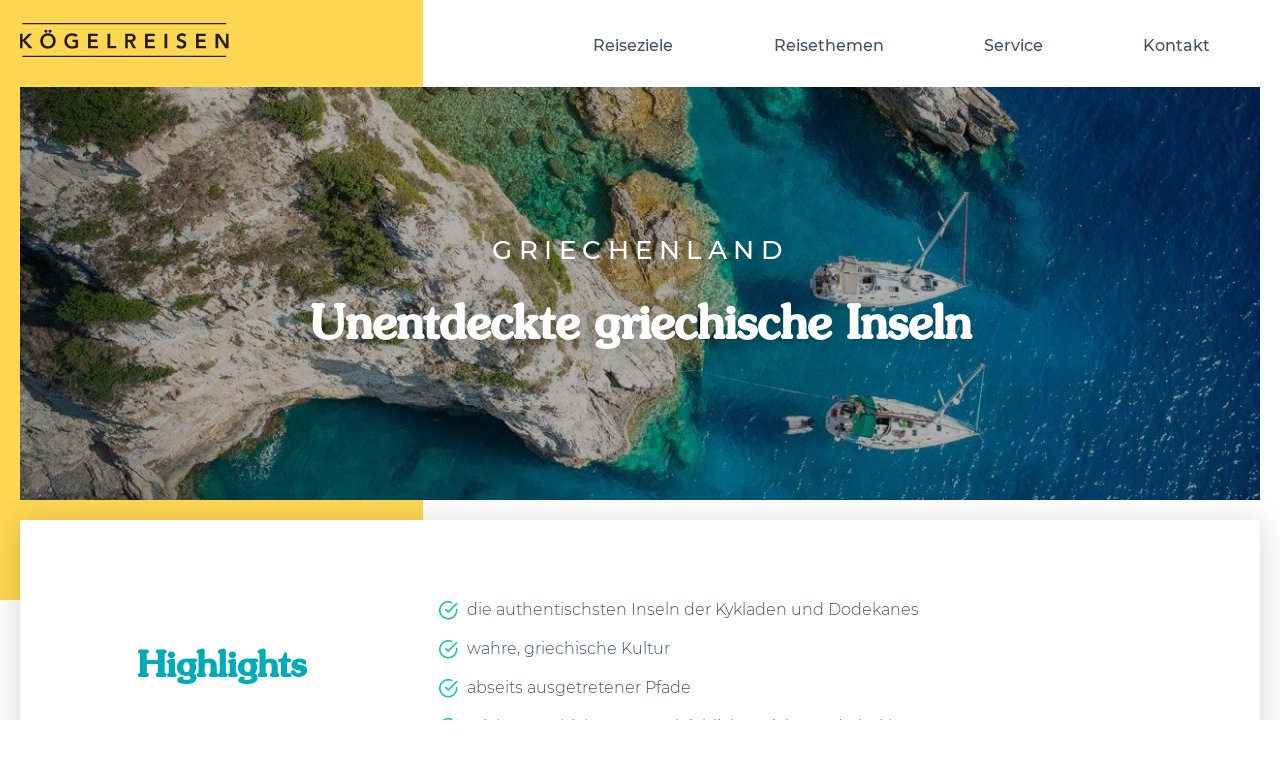

--- FILE ---
content_type: text/html; charset=UTF-8
request_url: https://www.koegelreisen.de/reise/griechenland-3/?thema_interesse=gruppenreisen
body_size: 15547
content:
<!doctype html>
<html lang="de">
  <head>
  <meta charset="utf-8">
  <meta http-equiv="x-ua-compatible" content="ie=edge">
  <meta name="viewport" content="width=device-width, initial-scale=1, shrink-to-fit=no">
  <meta name='robots' content='index, follow, max-image-preview:large, max-snippet:-1, max-video-preview:-1' />
	<style>img:is([sizes="auto" i], [sizes^="auto," i]) { contain-intrinsic-size: 3000px 1500px }</style>
	
	<!-- This site is optimized with the Yoast SEO plugin v26.3 - https://yoast.com/wordpress/plugins/seo/ -->
	<title>Griechenland - Kögelreisen</title>
	<link rel="canonical" href="https://www.koegelreisen.de/reise/griechenland-3/" />
	<meta property="og:locale" content="de_DE" />
	<meta property="og:type" content="article" />
	<meta property="og:title" content="Griechenland - Kögelreisen" />
	<meta property="og:url" content="https://www.koegelreisen.de/reise/griechenland-3/" />
	<meta property="og:site_name" content="Kögelreisen" />
	<meta property="article:modified_time" content="2025-07-10T11:59:12+00:00" />
	<meta property="og:image" content="https://www.koegelreisen.de/wp-content/uploads/2023/10/Griechenland_variety-cruises1.jpg" />
	<meta property="og:image:width" content="1900" />
	<meta property="og:image:height" content="1200" />
	<meta property="og:image:type" content="image/jpeg" />
	<meta name="twitter:card" content="summary_large_image" />
	<script type="application/ld+json" class="yoast-schema-graph">{"@context":"https://schema.org","@graph":[{"@type":"WebPage","@id":"https://www.koegelreisen.de/reise/griechenland-3/","url":"https://www.koegelreisen.de/reise/griechenland-3/","name":"Griechenland - Kögelreisen","isPartOf":{"@id":"https://www.koegelreisen.de/#website"},"primaryImageOfPage":{"@id":"https://www.koegelreisen.de/reise/griechenland-3/#primaryimage"},"image":{"@id":"https://www.koegelreisen.de/reise/griechenland-3/#primaryimage"},"thumbnailUrl":"https://www.koegelreisen.de/wp-content/uploads/2023/10/Griechenland_variety-cruises1.jpg","datePublished":"2023-10-20T09:57:09+00:00","dateModified":"2025-07-10T11:59:12+00:00","breadcrumb":{"@id":"https://www.koegelreisen.de/reise/griechenland-3/#breadcrumb"},"inLanguage":"de","potentialAction":[{"@type":"ReadAction","target":["https://www.koegelreisen.de/reise/griechenland-3/"]}]},{"@type":"ImageObject","inLanguage":"de","@id":"https://www.koegelreisen.de/reise/griechenland-3/#primaryimage","url":"https://www.koegelreisen.de/wp-content/uploads/2023/10/Griechenland_variety-cruises1.jpg","contentUrl":"https://www.koegelreisen.de/wp-content/uploads/2023/10/Griechenland_variety-cruises1.jpg","width":1900,"height":1200},{"@type":"BreadcrumbList","@id":"https://www.koegelreisen.de/reise/griechenland-3/#breadcrumb","itemListElement":[{"@type":"ListItem","position":1,"name":"Startseite","item":"https://www.koegelreisen.de/"},{"@type":"ListItem","position":2,"name":"Reisen","item":"https://www.koegelreisen.de/reise/"},{"@type":"ListItem","position":3,"name":"Griechenland"}]},{"@type":"WebSite","@id":"https://www.koegelreisen.de/#website","url":"https://www.koegelreisen.de/","name":"Kögelreisen","description":"Guter Start, gute Landung","publisher":{"@id":"https://www.koegelreisen.de/#organization"},"potentialAction":[{"@type":"SearchAction","target":{"@type":"EntryPoint","urlTemplate":"https://www.koegelreisen.de/?s={search_term_string}"},"query-input":{"@type":"PropertyValueSpecification","valueRequired":true,"valueName":"search_term_string"}}],"inLanguage":"de"},{"@type":["Organization","Place","TravelAgency"],"@id":"https://www.koegelreisen.de/#organization","name":"Kögelreisen GmbH","url":"https://www.koegelreisen.de/","logo":{"@id":"https://www.koegelreisen.de/reise/griechenland-3/#local-main-organization-logo"},"image":{"@id":"https://www.koegelreisen.de/reise/griechenland-3/#local-main-organization-logo"},"address":{"@id":"https://www.koegelreisen.de/reise/griechenland-3/#local-main-place-address"},"telephone":["+49 30 771 30 10"],"openingHoursSpecification":[{"@type":"OpeningHoursSpecification","dayOfWeek":["Monday","Tuesday","Wednesday","Thursday","Friday"],"opens":"10:00","closes":"18:00"},{"@type":"OpeningHoursSpecification","dayOfWeek":["Saturday"],"opens":"10:00","closes":"12:00"},{"@type":"OpeningHoursSpecification","dayOfWeek":["Sunday"],"opens":"00:00","closes":"00:00"}],"email":"reisen@koegelreisen.de"},{"@type":"PostalAddress","@id":"https://www.koegelreisen.de/reise/griechenland-3/#local-main-place-address","streetAddress":"Lankwitzer Straße 1","addressLocality":"Berlin","postalCode":"12209","addressCountry":"DE"},{"@type":"ImageObject","inLanguage":"de","@id":"https://www.koegelreisen.de/reise/griechenland-3/#local-main-organization-logo","url":"https://www.koegelreisen.de/wp-content/uploads/2021/06/logo_koegelreisen.png","contentUrl":"https://www.koegelreisen.de/wp-content/uploads/2021/06/logo_koegelreisen.png","width":280,"height":63,"caption":"Kögelreisen GmbH"}]}</script>
	<meta name="geo.placename" content="Berlin" />
	<meta name="geo.region" content="Deutschland" />
	<!-- / Yoast SEO plugin. -->


<link rel='dns-prefetch' href='//www.koegelreisen.de' />
<style id='global-styles-inline-css' type='text/css'>
:root{--wp--preset--aspect-ratio--square: 1;--wp--preset--aspect-ratio--4-3: 4/3;--wp--preset--aspect-ratio--3-4: 3/4;--wp--preset--aspect-ratio--3-2: 3/2;--wp--preset--aspect-ratio--2-3: 2/3;--wp--preset--aspect-ratio--16-9: 16/9;--wp--preset--aspect-ratio--9-16: 9/16;--wp--preset--color--black: #000000;--wp--preset--color--cyan-bluish-gray: #abb8c3;--wp--preset--color--white: #ffffff;--wp--preset--color--pale-pink: #f78da7;--wp--preset--color--vivid-red: #cf2e2e;--wp--preset--color--luminous-vivid-orange: #ff6900;--wp--preset--color--luminous-vivid-amber: #fcb900;--wp--preset--color--light-green-cyan: #7bdcb5;--wp--preset--color--vivid-green-cyan: #00d084;--wp--preset--color--pale-cyan-blue: #8ed1fc;--wp--preset--color--vivid-cyan-blue: #0693e3;--wp--preset--color--vivid-purple: #9b51e0;--wp--preset--gradient--vivid-cyan-blue-to-vivid-purple: linear-gradient(135deg,rgba(6,147,227,1) 0%,rgb(155,81,224) 100%);--wp--preset--gradient--light-green-cyan-to-vivid-green-cyan: linear-gradient(135deg,rgb(122,220,180) 0%,rgb(0,208,130) 100%);--wp--preset--gradient--luminous-vivid-amber-to-luminous-vivid-orange: linear-gradient(135deg,rgba(252,185,0,1) 0%,rgba(255,105,0,1) 100%);--wp--preset--gradient--luminous-vivid-orange-to-vivid-red: linear-gradient(135deg,rgba(255,105,0,1) 0%,rgb(207,46,46) 100%);--wp--preset--gradient--very-light-gray-to-cyan-bluish-gray: linear-gradient(135deg,rgb(238,238,238) 0%,rgb(169,184,195) 100%);--wp--preset--gradient--cool-to-warm-spectrum: linear-gradient(135deg,rgb(74,234,220) 0%,rgb(151,120,209) 20%,rgb(207,42,186) 40%,rgb(238,44,130) 60%,rgb(251,105,98) 80%,rgb(254,248,76) 100%);--wp--preset--gradient--blush-light-purple: linear-gradient(135deg,rgb(255,206,236) 0%,rgb(152,150,240) 100%);--wp--preset--gradient--blush-bordeaux: linear-gradient(135deg,rgb(254,205,165) 0%,rgb(254,45,45) 50%,rgb(107,0,62) 100%);--wp--preset--gradient--luminous-dusk: linear-gradient(135deg,rgb(255,203,112) 0%,rgb(199,81,192) 50%,rgb(65,88,208) 100%);--wp--preset--gradient--pale-ocean: linear-gradient(135deg,rgb(255,245,203) 0%,rgb(182,227,212) 50%,rgb(51,167,181) 100%);--wp--preset--gradient--electric-grass: linear-gradient(135deg,rgb(202,248,128) 0%,rgb(113,206,126) 100%);--wp--preset--gradient--midnight: linear-gradient(135deg,rgb(2,3,129) 0%,rgb(40,116,252) 100%);--wp--preset--font-size--small: 13px;--wp--preset--font-size--medium: 20px;--wp--preset--font-size--large: 36px;--wp--preset--font-size--x-large: 42px;--wp--preset--spacing--20: 0.44rem;--wp--preset--spacing--30: 0.67rem;--wp--preset--spacing--40: 1rem;--wp--preset--spacing--50: 1.5rem;--wp--preset--spacing--60: 2.25rem;--wp--preset--spacing--70: 3.38rem;--wp--preset--spacing--80: 5.06rem;--wp--preset--shadow--natural: 6px 6px 9px rgba(0, 0, 0, 0.2);--wp--preset--shadow--deep: 12px 12px 50px rgba(0, 0, 0, 0.4);--wp--preset--shadow--sharp: 6px 6px 0px rgba(0, 0, 0, 0.2);--wp--preset--shadow--outlined: 6px 6px 0px -3px rgba(255, 255, 255, 1), 6px 6px rgba(0, 0, 0, 1);--wp--preset--shadow--crisp: 6px 6px 0px rgba(0, 0, 0, 1);}:where(body) { margin: 0; }.wp-site-blocks > .alignleft { float: left; margin-right: 2em; }.wp-site-blocks > .alignright { float: right; margin-left: 2em; }.wp-site-blocks > .aligncenter { justify-content: center; margin-left: auto; margin-right: auto; }:where(.is-layout-flex){gap: 0.5em;}:where(.is-layout-grid){gap: 0.5em;}.is-layout-flow > .alignleft{float: left;margin-inline-start: 0;margin-inline-end: 2em;}.is-layout-flow > .alignright{float: right;margin-inline-start: 2em;margin-inline-end: 0;}.is-layout-flow > .aligncenter{margin-left: auto !important;margin-right: auto !important;}.is-layout-constrained > .alignleft{float: left;margin-inline-start: 0;margin-inline-end: 2em;}.is-layout-constrained > .alignright{float: right;margin-inline-start: 2em;margin-inline-end: 0;}.is-layout-constrained > .aligncenter{margin-left: auto !important;margin-right: auto !important;}.is-layout-constrained > :where(:not(.alignleft):not(.alignright):not(.alignfull)){margin-left: auto !important;margin-right: auto !important;}body .is-layout-flex{display: flex;}.is-layout-flex{flex-wrap: wrap;align-items: center;}.is-layout-flex > :is(*, div){margin: 0;}body .is-layout-grid{display: grid;}.is-layout-grid > :is(*, div){margin: 0;}body{padding-top: 0px;padding-right: 0px;padding-bottom: 0px;padding-left: 0px;}a:where(:not(.wp-element-button)){text-decoration: underline;}:root :where(.wp-element-button, .wp-block-button__link){background-color: #32373c;border-width: 0;color: #fff;font-family: inherit;font-size: inherit;line-height: inherit;padding: calc(0.667em + 2px) calc(1.333em + 2px);text-decoration: none;}.has-black-color{color: var(--wp--preset--color--black) !important;}.has-cyan-bluish-gray-color{color: var(--wp--preset--color--cyan-bluish-gray) !important;}.has-white-color{color: var(--wp--preset--color--white) !important;}.has-pale-pink-color{color: var(--wp--preset--color--pale-pink) !important;}.has-vivid-red-color{color: var(--wp--preset--color--vivid-red) !important;}.has-luminous-vivid-orange-color{color: var(--wp--preset--color--luminous-vivid-orange) !important;}.has-luminous-vivid-amber-color{color: var(--wp--preset--color--luminous-vivid-amber) !important;}.has-light-green-cyan-color{color: var(--wp--preset--color--light-green-cyan) !important;}.has-vivid-green-cyan-color{color: var(--wp--preset--color--vivid-green-cyan) !important;}.has-pale-cyan-blue-color{color: var(--wp--preset--color--pale-cyan-blue) !important;}.has-vivid-cyan-blue-color{color: var(--wp--preset--color--vivid-cyan-blue) !important;}.has-vivid-purple-color{color: var(--wp--preset--color--vivid-purple) !important;}.has-black-background-color{background-color: var(--wp--preset--color--black) !important;}.has-cyan-bluish-gray-background-color{background-color: var(--wp--preset--color--cyan-bluish-gray) !important;}.has-white-background-color{background-color: var(--wp--preset--color--white) !important;}.has-pale-pink-background-color{background-color: var(--wp--preset--color--pale-pink) !important;}.has-vivid-red-background-color{background-color: var(--wp--preset--color--vivid-red) !important;}.has-luminous-vivid-orange-background-color{background-color: var(--wp--preset--color--luminous-vivid-orange) !important;}.has-luminous-vivid-amber-background-color{background-color: var(--wp--preset--color--luminous-vivid-amber) !important;}.has-light-green-cyan-background-color{background-color: var(--wp--preset--color--light-green-cyan) !important;}.has-vivid-green-cyan-background-color{background-color: var(--wp--preset--color--vivid-green-cyan) !important;}.has-pale-cyan-blue-background-color{background-color: var(--wp--preset--color--pale-cyan-blue) !important;}.has-vivid-cyan-blue-background-color{background-color: var(--wp--preset--color--vivid-cyan-blue) !important;}.has-vivid-purple-background-color{background-color: var(--wp--preset--color--vivid-purple) !important;}.has-black-border-color{border-color: var(--wp--preset--color--black) !important;}.has-cyan-bluish-gray-border-color{border-color: var(--wp--preset--color--cyan-bluish-gray) !important;}.has-white-border-color{border-color: var(--wp--preset--color--white) !important;}.has-pale-pink-border-color{border-color: var(--wp--preset--color--pale-pink) !important;}.has-vivid-red-border-color{border-color: var(--wp--preset--color--vivid-red) !important;}.has-luminous-vivid-orange-border-color{border-color: var(--wp--preset--color--luminous-vivid-orange) !important;}.has-luminous-vivid-amber-border-color{border-color: var(--wp--preset--color--luminous-vivid-amber) !important;}.has-light-green-cyan-border-color{border-color: var(--wp--preset--color--light-green-cyan) !important;}.has-vivid-green-cyan-border-color{border-color: var(--wp--preset--color--vivid-green-cyan) !important;}.has-pale-cyan-blue-border-color{border-color: var(--wp--preset--color--pale-cyan-blue) !important;}.has-vivid-cyan-blue-border-color{border-color: var(--wp--preset--color--vivid-cyan-blue) !important;}.has-vivid-purple-border-color{border-color: var(--wp--preset--color--vivid-purple) !important;}.has-vivid-cyan-blue-to-vivid-purple-gradient-background{background: var(--wp--preset--gradient--vivid-cyan-blue-to-vivid-purple) !important;}.has-light-green-cyan-to-vivid-green-cyan-gradient-background{background: var(--wp--preset--gradient--light-green-cyan-to-vivid-green-cyan) !important;}.has-luminous-vivid-amber-to-luminous-vivid-orange-gradient-background{background: var(--wp--preset--gradient--luminous-vivid-amber-to-luminous-vivid-orange) !important;}.has-luminous-vivid-orange-to-vivid-red-gradient-background{background: var(--wp--preset--gradient--luminous-vivid-orange-to-vivid-red) !important;}.has-very-light-gray-to-cyan-bluish-gray-gradient-background{background: var(--wp--preset--gradient--very-light-gray-to-cyan-bluish-gray) !important;}.has-cool-to-warm-spectrum-gradient-background{background: var(--wp--preset--gradient--cool-to-warm-spectrum) !important;}.has-blush-light-purple-gradient-background{background: var(--wp--preset--gradient--blush-light-purple) !important;}.has-blush-bordeaux-gradient-background{background: var(--wp--preset--gradient--blush-bordeaux) !important;}.has-luminous-dusk-gradient-background{background: var(--wp--preset--gradient--luminous-dusk) !important;}.has-pale-ocean-gradient-background{background: var(--wp--preset--gradient--pale-ocean) !important;}.has-electric-grass-gradient-background{background: var(--wp--preset--gradient--electric-grass) !important;}.has-midnight-gradient-background{background: var(--wp--preset--gradient--midnight) !important;}.has-small-font-size{font-size: var(--wp--preset--font-size--small) !important;}.has-medium-font-size{font-size: var(--wp--preset--font-size--medium) !important;}.has-large-font-size{font-size: var(--wp--preset--font-size--large) !important;}.has-x-large-font-size{font-size: var(--wp--preset--font-size--x-large) !important;}
:where(.wp-block-post-template.is-layout-flex){gap: 1.25em;}:where(.wp-block-post-template.is-layout-grid){gap: 1.25em;}
:where(.wp-block-columns.is-layout-flex){gap: 2em;}:where(.wp-block-columns.is-layout-grid){gap: 2em;}
:root :where(.wp-block-pullquote){font-size: 1.5em;line-height: 1.6;}
</style>
<link rel='stylesheet' id='contact-form-7-css' href='https://www.koegelreisen.de/wp-content/plugins/contact-form-7/includes/css/styles.css?ver=6.1.3' type='text/css' media='all' />
<link rel='stylesheet' id='slb_core-css' href='https://www.koegelreisen.de/wp-content/plugins/simple-lightbox/client/css/app.css?ver=2.9.4' type='text/css' media='all' />
<link rel='stylesheet' id='sage/main.css-css' href='https://www.koegelreisen.de/wp-content/themes/koegelreisen-theme/dist/styles/main_c373ba0a.css' type='text/css' media='all' />
<script type="text/javascript" src="https://www.koegelreisen.de/wp-includes/js/jquery/jquery.min.js?ver=3.7.1" id="jquery-core-js"></script>
<link rel="https://api.w.org/" href="https://www.koegelreisen.de/wp-json/" /><link rel="alternate" title="JSON" type="application/json" href="https://www.koegelreisen.de/wp-json/wp/v2/trip/2339" /><link rel="EditURI" type="application/rsd+xml" title="RSD" href="https://www.koegelreisen.de/xmlrpc.php?rsd" />
<meta name="generator" content="WordPress 6.8.3" />
<link rel='shortlink' href='https://www.koegelreisen.de/?p=2339' />
<link rel="icon" href="https://www.koegelreisen.de/wp-content/uploads/2021/06/cropped-favicon-koegelreisen_1@4x-8-32x32.png" sizes="32x32" />
<link rel="icon" href="https://www.koegelreisen.de/wp-content/uploads/2021/06/cropped-favicon-koegelreisen_1@4x-8-192x192.png" sizes="192x192" />
<link rel="apple-touch-icon" href="https://www.koegelreisen.de/wp-content/uploads/2021/06/cropped-favicon-koegelreisen_1@4x-8-180x180.png" />
<meta name="msapplication-TileImage" content="https://www.koegelreisen.de/wp-content/uploads/2021/06/cropped-favicon-koegelreisen_1@4x-8-270x270.png" />
</head>
  <body class="wp-singular trip-template-default single single-trip postid-2339 wp-theme-koegelreisen-themeresources griechenland-3 app-data index-data singular-data single-data single-trip-data single-trip-griechenland-3-data">
            <header class="c-header">
  <div class="c-header__container c-header__container--overflow">
    <div class="c-header__logo-section">
      <a class="c-header__logo" href="https://www.koegelreisen.de">
        <img src="https://www.koegelreisen.de/wp-content/themes/koegelreisen-theme/dist/images/logos/logo_koegel_3e971656.svg" alt="Logo Kögelreisen">
      </a>
    </div>

    <div class="c-header__navigation" data-navigation-target>
      <button class="c-header__close-button" data-mobile-close></button>
              <nav class="c-nav-primary">
          <ul class="c-nav-primary__list">
            <li id="menu-item-18" class="menu-item menu-item-type-custom menu-item-object-custom menu-item-has-children menu-item-18"><a href="/region">Reiseziele</a><ul class="sub-menu"><li id="menu-item-75" class="menu-item menu-item-type-post_type menu-item-object-region menu-item-75"><a href="https://www.koegelreisen.de/region/europa/">Europa</a></li><li id="menu-item-76" class="menu-item menu-item-type-post_type menu-item-object-region menu-item-76"><a href="https://www.koegelreisen.de/region/amerika/">Amerika</a></li><li id="menu-item-74" class="menu-item menu-item-type-post_type menu-item-object-region menu-item-74"><a href="https://www.koegelreisen.de/region/australien-ozeanien/">Australien / Ozeanien</a></li><li id="menu-item-77" class="menu-item menu-item-type-post_type menu-item-object-region menu-item-77"><a href="https://www.koegelreisen.de/region/asien/">Asien</a></li><li id="menu-item-23" class="menu-item menu-item-type-post_type menu-item-object-region menu-item-23"><a href="https://www.koegelreisen.de/region/afrika/">Afrika</a></li></ul></li><li id="menu-item-19" class="menu-item menu-item-type-custom menu-item-object-custom menu-item-has-children menu-item-19"><a href="/thema/golfreisen/">Reisethemen</a><ul class="sub-menu"><li id="menu-item-84" class="menu-item menu-item-type-post_type menu-item-object-topic menu-item-84"><a href="https://www.koegelreisen.de/thema/individualreisen/">Individualreisen</a></li><li id="menu-item-83" class="menu-item menu-item-type-post_type menu-item-object-topic menu-item-83"><a href="https://www.koegelreisen.de/thema/gruppenreisen/">Gruppenreisen</a></li><li id="menu-item-20" class="menu-item menu-item-type-custom menu-item-object-custom menu-item-20"><a href="/thema/golfreisen/">Golfreisen</a></li><li id="menu-item-81" class="menu-item menu-item-type-post_type menu-item-object-topic menu-item-81"><a href="https://www.koegelreisen.de/thema/mietwagenreise/">Mietwagenreise</a></li><li id="menu-item-22" class="menu-item menu-item-type-post_type menu-item-object-topic menu-item-22"><a href="https://www.koegelreisen.de/thema/kreuzfahrten/">Kreuzfahrten</a></li></ul></li><li id="menu-item-27" class="menu-item menu-item-type-post_type menu-item-object-page menu-item-has-children menu-item-27"><a href="https://www.koegelreisen.de/formblaetter/">Service</a><ul class="sub-menu"><li id="menu-item-29" class="menu-item menu-item-type-post_type menu-item-object-page menu-item-29"><a href="https://www.koegelreisen.de/formblaetter/">Formblätter</a></li></ul></li><li id="menu-item-37" class="menu-item menu-item-type-post_type menu-item-object-page menu-item-37"><a href="https://www.koegelreisen.de/kontakt/">Kontakt</a></li>
          </ul>

                  </nav>
            </div>
    <div class="c-header__hamburger" data-open-mobile-navigation></div>
  </div>
</header>

         <div class="c-trip-stage">
  <div class="c-trip-stage__container c-trip-stage__container--relative c-trip-stage__container--overflow">
    <div class="c-trip-stage__image-container  ">
      <div class="c-trip-stage__caption">
        <h2 class="c-trip-stage__roofline">Griechenland</h2>        <h1 class="c-trip-stage__headline">Unentdeckte griechische Inseln</h1>
      </div>
      <img width="1280" height="808" src="https://www.koegelreisen.de/wp-content/uploads/2023/10/Griechenland_variety-cruises1-1280x808.jpg" class="attachment-large size-large" alt="" decoding="async" fetchpriority="high" srcset="https://www.koegelreisen.de/wp-content/uploads/2023/10/Griechenland_variety-cruises1-1280x808.jpg 1280w, https://www.koegelreisen.de/wp-content/uploads/2023/10/Griechenland_variety-cruises1-420x265.jpg 420w, https://www.koegelreisen.de/wp-content/uploads/2023/10/Griechenland_variety-cruises1-768x485.jpg 768w, https://www.koegelreisen.de/wp-content/uploads/2023/10/Griechenland_variety-cruises1-1536x970.jpg 1536w, https://www.koegelreisen.de/wp-content/uploads/2023/10/Griechenland_variety-cruises1.jpg 1900w" sizes="(max-width: 1280px) 100vw, 1280px" />
      <div class="c-trip-stage__image-cover"></div>
    </div>
  </div>
</div>

<div class="c-highlight-box">
  <div class="c-highlight-box__container c-highlight-box__container--overflow">
    <h2 class="c-highlight-box__headline">Highlights</h2>

    <div class="c-highlight-box__content">
      <ul>
<li>die authentischsten Inseln der Kykladen und Dodekanes</li>
<li>wahre, griechische Kultur</li>
<li>abseits ausgetretener Pfade</li>
<li>reiche Geschichte, unvergleichliches Licht  und glasklares Wasser</li>
</ul>

    </div>
  </div>
  <div class="c-highlight-box__intro">
    <div class="c-highlight-box__data">
              <div class="c-highlight-box__data-section">
          <h4><span class="o-icon o-icon--calendar"></span>Termine</h4>
          <p>15.05.2026 &#8211; 22.05.2026<br />
22.05.2026 &#8211; 29.05.2026<br />
29.05.2026 &#8211; 05.06.2026<br />
05.06.2026 &#8211; 12.06.2026<br />
19.06.2026 &#8211; 26.06.2026<br />
26.06.2026 &#8211; 03.07.2026<br />
03.07.2026 &#8211; 10.07.2026<br />
10.07.2026 &#8211; 17.07.2026<br />
17.07.2026 &#8211; 24.07.2026<br />
24.07.2026 &#8211; 31.07.2026<br />
31.07.2026 &#8211; 07.08.2026<br />
04.09.2026 &#8211; 11.09.2026</p>

        </div>
                    <div class="c-highlight-box__data-section">
          <h4><span class="o-icon o-icon--people"></span>Teilnehmer</h4>
          <p>max. 49</p>

        </div>
                    <div class="c-highlight-box__data-section">
          <h4><span class="o-icon o-icon--euro"></span>Preis</h4>
          ab 2.840&nbsp;€ ohne Flug
                      <br>
            <br>
            <a href="#preise">alle Preise &rarr;</a>
                  </div>
      

    </div>
    <div class="c-highlight-box__services">
      <h4>Leistungen</h4>
      <ul>
<li>Kreuzfahrt auf dem Motorsegler M/S Panorama in der gebuchten Kabinenkategorie</li>
<li>Halbpension an Bord (Frühstücksbuffet, 6 Mittag- und 2 Abendessen, ganztägig Filterkaffee, Tee und Wasser, zu den Mittag- und Abendessen an Bord Hauswein, Bier und Softdrinks)</li>
<li>Halbtagesausflug  auf Kalymnos und Amorgos</li>
<li>Englischsprachige Reisebegleitung</li>
<li>Nutzung von Angel- und Schnorchelausrüstung, Kajaks und Stand up Paddelboards (nach Verfügbarkeit)</li>
</ul>
<h4><strong>Nicht enthalten:</strong></h4>
<ul>
<li>Flüge, fakultative Landausflüge, Transfers, Wi-Fi Hafengebühren (330 €)</li>
</ul>
<p>Gern sind wir Ihnen bei der Organisation Ihrer An- und Abreise behilflich.</p>

    </div>
  </div>
</div>
<div class="container container--overflow container--for-module">
  
            <div class="c-topic-box">
        <h2>Was Sie erwartet</h2>
        <div class="c-topic-box__content"><p>Die M/S Panorama ist ein 54 Meter langer eleganter Motorsegler und bietet den höchsten Standard an Unterbringung, Komfort und Sicherheit.<br />
Die 24 Kabinen verteilen sich auf 3 Decks. Die Kabinen auf dem Ober- und Hauptdeck sind mit Fenstern ausgestattet, auf dem Unterdeck mit Bullaugen. Alle Kabinen sind klimatisiert und verfügen über TV, internes Telefon, Fön, Minikühlschrank, Musikkanal und Safe. Das Schiff hat ein Sonnendeck mit einer Sitzecke zum Entspannen reichlich Platz auf den Sonnenliegen.  Die Badeplattform am Heck<br />
ermöglicht das Schwimmen, wenn Wetter und Ankerplatz es erlauben.</p>
<p>&nbsp;</p>
</div>
      </div>
      
      <div class="c-basic-accordion">
      <h2>Reiseverlauf</h2>
      <ul class="c-basic-accordion__list">
                  <li class="c-basic-accordion__item" data-accordion>
            <h4 class="c-basic-accordion__header" data-accordion-trigger>
              Tag 1 | Athen - Kap Sounion
            </h4>
            <div class="c-basic-accordion__content" data-accordion-target>
              <p>Mittags Einschiffung in Athen Marina Zeas. Segel setzen zum nahe gelegenen Kap Sounion. Cocktails bei Sonnenuntergang und Willkommensdinner am antiken griechischen Poseidon-Tempel.</p>

            </div>
          </li>
                  <li class="c-basic-accordion__item" data-accordion>
            <h4 class="c-basic-accordion__header" data-accordion-trigger>
              Tag 2 | Ikaria
            </h4>
            <div class="c-basic-accordion__content" data-accordion-target>
              <p>Morgens Badestopp an einem Strand. Weiterfahrt und BBQ-Mittagessen an Bord. Ankunft im malerischen Hafen von Ikaria. Schließen Sie sich einer Tour an und entdecken authentische Dörfer, genießen eine Wanderung durch wilde Landschaften mit anschließendem Bad in einer der acht natürlichen Thermalquellen oder nehmen Sie an einem Kochkurs bei einer Familie auf dem Land teil. Nachmittag zur freien Verfügung.</p>

            </div>
          </li>
                  <li class="c-basic-accordion__item" data-accordion>
            <h4 class="c-basic-accordion__header" data-accordion-trigger>
              Tag 3 | Patmos - Lipsi
            </h4>
            <div class="c-basic-accordion__content" data-accordion-target>
              <p>Frühmorgens Weiterfahrt nach Patmos, die Insel der Apokalypse. Am Vormittag Besichtigung von zwei UNESCO- Weltkulturerbestätten, die Grotte und das Kloster des Heiligen Johannes und das historische Zentrum der mittelalterlichen Stadt Chora. Patmos ist klein und abgelegen, aber dennoch spektakulär. Nachmittags Fahrt zur Insel Lipsi, eine authentische Zeitkapsel des Dodekanes. Mittagessen unter freiem Himmel und Badestopp entlang der Kette von 24 Inseln, die unter dem Schutz des Natura-2000-Netzes stehen und ein idealer Zufluchtsort für die scheue Mittelmeer-Mönchsrobbe sind. An Bord Verkostung des Aposperitis Rotweins.  Abend  zur freien Verfügung auf Lipsi.</p>
<p>&nbsp;</p>

            </div>
          </li>
                  <li class="c-basic-accordion__item" data-accordion>
            <h4 class="c-basic-accordion__header" data-accordion-trigger>
              Tag 4 | Kalymnos
            </h4>
            <div class="c-basic-accordion__content" data-accordion-target>
              <p>Frühmorgens Fahrt nach Kalymnos und Badestopp auf dem Weg. Kalymnos ist die ideale Insel<br />
für alle, die sich nach Einfachheit und Authentizität sehnen. Es gibt 1.300 Wanderwege zu erkunden. Kalymnos ist die Heimat der berühmten Schwammtaucher. Schließen Sie sich einer Tour an, um von den Einheimischen mehr über die Schwammernte und die zahlreichen Schwammarten zu erfahren. Nachmittag zur freien Verfügung, um eine Wanderung zu unternehmen oder den Esperidon-Fjord zu entdecken, den vielleicht schönsten Fjord Griechenlands. Übernachtung im malerischen Hafen von Kalymnos.</p>

            </div>
          </li>
                  <li class="c-basic-accordion__item" data-accordion>
            <h4 class="c-basic-accordion__header" data-accordion-trigger>
              Tag 5 | Levithia - Amorgos
            </h4>
            <div class="c-basic-accordion__content" data-accordion-target>
              <p>Das Schiff segelt in Richtung der weiß-blauen Kykladen mit einem Halt auf der Insel Levitha. Gelegenheit zu einer Wanderung auf einem der Ziegenpfade. An der Inselspitze befindet sich ein verlassener italienischer Außenposten aus dem Zweiten Weltkrieg. Mittags  Weiterfahrt nach Amorgos, der Insel aus Luc Bessons &#8222;Big Blue&#8220;. Geprägt von Traditionen lässt Amorgos das 21. Jahrhundert vergessen. Lernen Sie, wie man den berühmten &#8222;Psimeni Raki&#8220; herstellt, ein einheimischer Likör mit dem Geschmack von Honig und Nelken. Der Abend steht in der mittelalterlichen Inselhauptstadt Katapola zur freien Verfügung.</p>

            </div>
          </li>
                  <li class="c-basic-accordion__item" data-accordion>
            <h4 class="c-basic-accordion__header" data-accordion-trigger>
              Tag 6 | Koufonisia - Iraklia
            </h4>
            <div class="c-basic-accordion__content" data-accordion-target>
              <p>Gelegenheit zur Entdeckungstour am frühen Morgen zum beeindruckenden Kloster Chozoviotissa, das 1088 im Inneren der felsigen Bergklippen erbaut wurde. Sie besichtigen die Zellen der Mönche, die wichtige Erbstücke und Artefakte enthalten. Nach Rückkehr an Bord eine kurze Fahrt zu den Kleinen Kykladen für ein Bad in Koufonisia oder die Erkundung der Meereshöhlen mit Kajaks und Paddelboards. Nachmittags Rundfahrt um die nahe gelegene Insel Schinoussa. Rückankunft in Iraklia. Abend zur freien Verfügung, um das entspannte griechische Inselleben zu genießen. Übernachtung im Hafen.</p>

            </div>
          </li>
                  <li class="c-basic-accordion__item" data-accordion>
            <h4 class="c-basic-accordion__header" data-accordion-trigger>
              Tag 7 | Serifos
            </h4>
            <div class="c-basic-accordion__content" data-accordion-target>
              <p>Morgens Einfahrt in Serifos, eine typisch kykladische Insel mit brillantem Licht und klarem Wasser. Gelegenheit zum Baden an einem der abgelegenen Strände der Insel. Mittagessen vom Grill an Bord, gefolgt von einem Nachmittagsspaziergang zum malerischen Burgdorf &#8222;Hora&#8220;. Fakulative Tour zu einem lokalen Weingut mit Blick auf die Ägäis oder  Töpfern lernen in der Keramikwerkstatt der Insel. Am Abend Abschiedsessen und Mitternachtssegeln zurück nach Athen.</p>

            </div>
          </li>
                  <li class="c-basic-accordion__item" data-accordion>
            <h4 class="c-basic-accordion__header" data-accordion-trigger>
              Tag 8 | Athen
            </h4>
            <div class="c-basic-accordion__content" data-accordion-target>
              <p>Nach dem Frühstück Ausschiffung in Athen Marina Zeas.</p>

            </div>
          </li>
              </ul>
    </div>
  
      <div class="c-notes-box">
              <h5>Hinweise:</h5>
        <p>Sollte die Mindestteilnehmerzahl nicht erreicht werden, kann Kögelreisen GmbH die Reise &#8211; bis spätestens am 28. Tag vor Reisebeginn absagen.<br />
Abweichende Stornobedingungen: 90 &#8211; 60 Tage: 25%, bis 30 Tage: 50%, bis Reiseantritt: 100%</p>

                    <h5>Veranstalter:</h5>
        <p>Kögelreisen GmbH</p>

          </div>
  </div>
<div class="container">
    <div class="c-gallery">
      <div class="c-gallery__slider" data-gallery>
                  <div class="c-gallery__slide">
            <div class="c-gallery__image-container">
              <img width="1280" height="720" src="https://www.koegelreisen.de/wp-content/uploads/2023/10/serifos-the_church_of_panagia_skopiani.jpg" class="attachment-large size-large" alt="" decoding="async" srcset="https://www.koegelreisen.de/wp-content/uploads/2023/10/serifos-the_church_of_panagia_skopiani.jpg 1280w, https://www.koegelreisen.de/wp-content/uploads/2023/10/serifos-the_church_of_panagia_skopiani-420x236.jpg 420w, https://www.koegelreisen.de/wp-content/uploads/2023/10/serifos-the_church_of_panagia_skopiani-768x432.jpg 768w" sizes="(max-width: 1280px) 100vw, 1280px" />
            </div>
          </div>
                  <div class="c-gallery__slide">
            <div class="c-gallery__image-container">
              <img width="925" height="615" src="https://www.koegelreisen.de/wp-content/uploads/2023/10/Griechenland_MS-Panorama_variety-Cruises.jpg" class="attachment-large size-large" alt="" decoding="async" loading="lazy" srcset="https://www.koegelreisen.de/wp-content/uploads/2023/10/Griechenland_MS-Panorama_variety-Cruises.jpg 925w, https://www.koegelreisen.de/wp-content/uploads/2023/10/Griechenland_MS-Panorama_variety-Cruises-420x279.jpg 420w, https://www.koegelreisen.de/wp-content/uploads/2023/10/Griechenland_MS-Panorama_variety-Cruises-768x511.jpg 768w" sizes="auto, (max-width: 925px) 100vw, 925px" />
            </div>
          </div>
                  <div class="c-gallery__slide">
            <div class="c-gallery__image-container">
              <img width="1280" height="808" src="https://www.koegelreisen.de/wp-content/uploads/2023/10/Griechenland_variety-cruises1-1280x808.jpg" class="attachment-large size-large" alt="" decoding="async" loading="lazy" srcset="https://www.koegelreisen.de/wp-content/uploads/2023/10/Griechenland_variety-cruises1-1280x808.jpg 1280w, https://www.koegelreisen.de/wp-content/uploads/2023/10/Griechenland_variety-cruises1-420x265.jpg 420w, https://www.koegelreisen.de/wp-content/uploads/2023/10/Griechenland_variety-cruises1-768x485.jpg 768w, https://www.koegelreisen.de/wp-content/uploads/2023/10/Griechenland_variety-cruises1-1536x970.jpg 1536w, https://www.koegelreisen.de/wp-content/uploads/2023/10/Griechenland_variety-cruises1.jpg 1900w" sizes="auto, (max-width: 1280px) 100vw, 1280px" />
            </div>
          </div>
                  <div class="c-gallery__slide">
            <div class="c-gallery__image-container">
              <img width="1280" height="720" src="https://www.koegelreisen.de/wp-content/uploads/2023/10/Griechenland_variety-cruises2-1280x720.jpg" class="attachment-large size-large" alt="" decoding="async" loading="lazy" srcset="https://www.koegelreisen.de/wp-content/uploads/2023/10/Griechenland_variety-cruises2-1280x720.jpg 1280w, https://www.koegelreisen.de/wp-content/uploads/2023/10/Griechenland_variety-cruises2-420x236.jpg 420w, https://www.koegelreisen.de/wp-content/uploads/2023/10/Griechenland_variety-cruises2-768x432.jpg 768w, https://www.koegelreisen.de/wp-content/uploads/2023/10/Griechenland_variety-cruises2-1536x864.jpg 1536w, https://www.koegelreisen.de/wp-content/uploads/2023/10/Griechenland_variety-cruises2-2048x1152.jpg 2048w" sizes="auto, (max-width: 1280px) 100vw, 1280px" />
            </div>
          </div>
                  <div class="c-gallery__slide">
            <div class="c-gallery__image-container">
              <img width="1280" height="960" src="https://www.koegelreisen.de/wp-content/uploads/2023/10/Griechenland_variety-cruises3-1280x960.jpg" class="attachment-large size-large" alt="" decoding="async" loading="lazy" srcset="https://www.koegelreisen.de/wp-content/uploads/2023/10/Griechenland_variety-cruises3-1280x960.jpg 1280w, https://www.koegelreisen.de/wp-content/uploads/2023/10/Griechenland_variety-cruises3-420x315.jpg 420w, https://www.koegelreisen.de/wp-content/uploads/2023/10/Griechenland_variety-cruises3-768x576.jpg 768w, https://www.koegelreisen.de/wp-content/uploads/2023/10/Griechenland_variety-cruises3-1536x1152.jpg 1536w, https://www.koegelreisen.de/wp-content/uploads/2023/10/Griechenland_variety-cruises3-2048x1536.jpg 2048w" sizes="auto, (max-width: 1280px) 100vw, 1280px" />
            </div>
          </div>
              </div>
      <div class="c-gallery__prev"></div>
      <div class="c-gallery__next"></div>
    </div>
  </div>
<div class="container">
    <div class="c-topic-box">
      <h2 id="preise">Preis-Übersicht</h2>
      <div class="c-topic-box__content">
        <p>Reisepreis<br />
Unterdeck Kat. C:  ab 2.920 €<br />
Unterdeck Kat. B:  ab 3.560 €<br />
Haupt- und Oberdeck Kat. A:  ab 3.075 €<br />
EZ-Zuschlag:  ab 1.520 €</p>

      </div>
    </div>
  </div>
<div class="c-further-teaser">
    <div class="container container--overflow ">
      <h2>Weitere Reisen zum Thema Gruppenreisen</h2>
      <div class="c-further-teaser__row">
                  <a class="c-trip-card" href="https://www.koegelreisen.de/reise/albanien-und-montenegro/?thema_interesse=gruppenreisen">
  <div class="c-trip-card__image-container ">
    <img width="420" height="280" src="https://www.koegelreisen.de/wp-content/uploads/2025/09/montenegro-1028751_1280-420x280.jpg" class="attachment-medium size-medium" alt="" decoding="async" loading="lazy" srcset="https://www.koegelreisen.de/wp-content/uploads/2025/09/montenegro-1028751_1280-420x280.jpg 420w, https://www.koegelreisen.de/wp-content/uploads/2025/09/montenegro-1028751_1280-768x512.jpg 768w, https://www.koegelreisen.de/wp-content/uploads/2025/09/montenegro-1028751_1280.jpg 1280w" sizes="auto, (max-width: 420px) 100vw, 420px" />
  </div>
  <div class="c-trip-card__content">
    <div class="c-trip-card__flexible">
      <h4>Albanien und Montenegro</h4><h5>Zwischen mediterranen Stränden und alpinen Gipfeln</h5>
      <p class="c-trip-card__description">8 Tage, ab 1.165&nbsp;€ ohne Flug</p>
    </div>
    <div class="c-trip-card__link">Reise-Details</div>
  </div>
</a>
                  <a class="c-trip-card" href="https://www.koegelreisen.de/reise/armenien/?thema_interesse=gruppenreisen">
  <div class="c-trip-card__image-container ">
    <img width="420" height="278" src="https://www.koegelreisen.de/wp-content/uploads/2025/03/armenia-3718283_1280-420x278.jpg" class="attachment-medium size-medium" alt="" decoding="async" loading="lazy" srcset="https://www.koegelreisen.de/wp-content/uploads/2025/03/armenia-3718283_1280-420x278.jpg 420w, https://www.koegelreisen.de/wp-content/uploads/2025/03/armenia-3718283_1280-768x509.jpg 768w, https://www.koegelreisen.de/wp-content/uploads/2025/03/armenia-3718283_1280.jpg 1280w" sizes="auto, (max-width: 420px) 100vw, 420px" />
  </div>
  <div class="c-trip-card__content">
    <div class="c-trip-card__flexible">
      <h4>Armenien</h4><h5>Die uralten Schönheiten Armeniens</h5>
      <p class="c-trip-card__description">7 Tage, ab 1.960 €&nbsp;€ ohne Flug</p>
    </div>
    <div class="c-trip-card__link">Reise-Details</div>
  </div>
</a>
                  <a class="c-trip-card" href="https://www.koegelreisen.de/reise/baltikum/?thema_interesse=gruppenreisen">
  <div class="c-trip-card__image-container ">
    <img width="420" height="280" src="https://www.koegelreisen.de/wp-content/uploads/2021/05/Baltikum-shutterstock_511881757-scaled-420x280.jpg" class="attachment-medium size-medium" alt="Baltikum" decoding="async" loading="lazy" srcset="https://www.koegelreisen.de/wp-content/uploads/2021/05/Baltikum-shutterstock_511881757-scaled-420x280.jpg 420w, https://www.koegelreisen.de/wp-content/uploads/2021/05/Baltikum-shutterstock_511881757-scaled-1280x855.jpg 1280w, https://www.koegelreisen.de/wp-content/uploads/2021/05/Baltikum-shutterstock_511881757-scaled-768x513.jpg 768w, https://www.koegelreisen.de/wp-content/uploads/2021/05/Baltikum-shutterstock_511881757-scaled-1536x1025.jpg 1536w, https://www.koegelreisen.de/wp-content/uploads/2021/05/Baltikum-shutterstock_511881757-scaled-2048x1367.jpg 2048w" sizes="auto, (max-width: 420px) 100vw, 420px" />
  </div>
  <div class="c-trip-card__content">
    <div class="c-trip-card__flexible">
      <h4>Baltikum</h4><h5>Baltische Sinfonie - Litauen, Lettland, Estland </h5>
      <p class="c-trip-card__description">9 Tage Tage, ab 1.850&nbsp;€ ohne Flug</p>
    </div>
    <div class="c-trip-card__link">Reise-Details</div>
  </div>
</a>
              </div>
    </div>
  </div>
<div class="container container--overflow ">
  <div class="c-region-contact">
    <div class="c-region-contact__text-section">
      <div class="c-region-contact__text">
        <h2>Nichts gefunden?</h2>
<p>Warum in die Ferne schweifen – Europa ist so vielfältig! Wenn Sie Ihre Traumreise noch nicht gefunden haben, sprechen Sie uns an. <strong>Wir werden bestimmt gemeinsam etwas finden!</strong></p>

      </div>
      <div class="c-region-contact__button">
        <a href="/kontakt" class="o-button">Kontakt</a>
        <!--button data-open-modal="contact">Kontaktamente</button-->
      </div>
    </div>
    <div class="c-topic-box__content c-region-contact__image-section">
      <div class="c-region-contact__image-container">
        <img width="1280" height="854" src="https://www.koegelreisen.de/wp-content/uploads/2021/05/Griechenland_Mykonos_shutterstock_428874820-1280x854.jpg" class="attachment-large size-large" alt="" decoding="async" srcset="https://www.koegelreisen.de/wp-content/uploads/2021/05/Griechenland_Mykonos_shutterstock_428874820-1280x854.jpg 1280w, https://www.koegelreisen.de/wp-content/uploads/2021/05/Griechenland_Mykonos_shutterstock_428874820-420x280.jpg 420w, https://www.koegelreisen.de/wp-content/uploads/2021/05/Griechenland_Mykonos_shutterstock_428874820-768x512.jpg 768w, https://www.koegelreisen.de/wp-content/uploads/2021/05/Griechenland_Mykonos_shutterstock_428874820-1536x1024.jpg 1536w, https://www.koegelreisen.de/wp-content/uploads/2021/05/Griechenland_Mykonos_shutterstock_428874820-2048x1366.jpg 2048w" sizes="(max-width: 1280px) 100vw, 1280px" />
      </div>
    </div>
  </div>
</div>
<div class="c-modal is-closed" data-modal="contact">
  <div class="c-modal__overlay" data-modal-close></div>
  <div class="c-modal__window o-card" >
    <button class="c-modal__close" data-modal-close></button>
    <div class="c-modal__content ">
      <div class="o-card__header">
        <h2 class="u-color-black">Schreiben Sie uns – wir beraten Sie gerne</h2>
      </div>
      <div class="o-card__body">
        <div class="c-contact-form custom-form">
          
<div class="wpcf7 no-js" id="wpcf7-f464-p2339-o1" lang="de-DE" dir="ltr" data-wpcf7-id="464">
<div class="screen-reader-response"><p role="status" aria-live="polite" aria-atomic="true"></p> <ul></ul></div>
<form action="/reise/griechenland-3/?thema_interesse=gruppenreisen#wpcf7-f464-p2339-o1" method="post" class="wpcf7-form init" aria-label="Kontaktformular" novalidate="novalidate" data-status="init">
<fieldset class="hidden-fields-container"><input type="hidden" name="_wpcf7" value="464" /><input type="hidden" name="_wpcf7_version" value="6.1.3" /><input type="hidden" name="_wpcf7_locale" value="de_DE" /><input type="hidden" name="_wpcf7_unit_tag" value="wpcf7-f464-p2339-o1" /><input type="hidden" name="_wpcf7_container_post" value="2339" /><input type="hidden" name="_wpcf7_posted_data_hash" value="" />
</fieldset>
<div class="custom-form__floatlabel-container">
	<p><span class="wpcf7-form-control-wrap" data-name="addressing"><select class="wpcf7-form-control wpcf7-select" aria-invalid="false" name="addressing"><option value=""></option><option value="Frau">Frau</option><option value="Herr">Herr</option><option value="divers">divers</option></select></span><br />
<label class="floating">Anrede</label>
	</p>
</div>
<div class="custom-form__floatlabel-container">
	<p><span class="wpcf7-form-control-wrap" data-name="your-name"><input size="40" maxlength="400" class="wpcf7-form-control wpcf7-text wpcf7-validates-as-required" aria-required="true" aria-invalid="false" value="" type="text" name="your-name" /></span><br />
<label class="floating"> Vor- und Nachname</label>
	</p>
</div>
<div class="custom-form__floatlabel-container">
	<p><span class="wpcf7-form-control-wrap" data-name="your-email"><input size="40" maxlength="400" class="wpcf7-form-control wpcf7-email wpcf7-validates-as-required wpcf7-text wpcf7-validates-as-email" aria-required="true" aria-invalid="false" value="" type="email" name="your-email" /></span><br />
<label class="floating">Ihre E-Mail-Adresse</label>
	</p>
</div>
<div class="custom-form__floatlabel-container">
	<p><span class="wpcf7-form-control-wrap" data-name="your-phone"><input size="40" maxlength="400" class="wpcf7-form-control wpcf7-text" aria-invalid="false" value="" type="text" name="your-phone" /></span><br />
<label class="floating">Ihre Telefonnummer (optional)</label>
	</p>
</div>
<div class="custom-form__floatlabel-container">
	<p><span class="wpcf7-form-control-wrap" data-name="your-message"><textarea cols="40" rows="10" maxlength="2000" class="wpcf7-form-control wpcf7-textarea wpcf7-validates-as-required" aria-required="true" aria-invalid="false" name="your-message"></textarea></span><br />
<label class="floating">Ihr Anliegen</label>
	</p>
</div>
<p><span id="wpcf7-690b3d7b6ccaa-wrapper" class="wpcf7-form-control-wrap birthday-wrap" ><input type="hidden" name="birthday-time-start" value="1762344315"><input type="hidden" name="birthday-time-check" value="4"><label for="wpcf7-690b3d7b6ccaa-field" class="hp-message">Bitte lasse dieses Feld leer.</label><input id="wpcf7-690b3d7b6ccaa-field"  placeholder="Your birthday"  class="wpcf7-form-control wpcf7-text" type="text" name="birthday" value="" size="40" tabindex="-1" autocomplete="new-password" /></span><br />
<span class="wpcf7-form-control-wrap" data-name="your-consent"><span class="wpcf7-form-control wpcf7-acceptance"><span class="wpcf7-list-item"><label><input type="checkbox" name="your-consent" value="1" aria-invalid="false" /><span class="wpcf7-list-item-label"><strong>Bestätigung Ihrer Identität gemäß der EU-DGSVO</strong><br>
Wir weisen Sie darauf hin, dass wir an die angegebene E-Mail-Adresse eine Antwort-E-Mail versenden. Sollte sich keine weiterführende Kommunikation/Beziehung ergeben, löschen wir Ihre personenbezogenen Daten innerhalb von drei Monaten.</span></label></span></span></span>
</p>
<p class="u-text-center"><br />
<input class="wpcf7-form-control wpcf7-submit has-spinner" type="submit" value="Jetzt absenden" />
</p>
<div class="custom-form__success-message">
	<p><strong>Vielen Dank, Ihre Nachricht wurde gesendet.</strong>
	</p>
	<p>Wir melden uns umgehend bei Ihnen zurück.
	</p>
	<p><a class="back-to-start" href="/">Zurück zur Startseite</a>
	</p>
</div><div class="wpcf7-response-output" aria-hidden="true"></div>
</form>
</div>

        </div>
      </div>
    </div>
  </div>
</div>
  
        <div class="c-company-infos">
  <div class="c-company-infos__container">
    <div class="c-company-infos__column">
      <h2>Kontakt</h2>
<p>Hartmannstr. 30<br />
12207 Berlin<br />
Schwerpunkt: Individual- und Gruppenreisen</p>
<p>Lankwitzer Straße 1<br />
12209 Berlin<br />
Schwerpunkt: Pauschalreisen</p>
<p>Tel.: <a href="tel:+49307713010">+49 (0) 30 &#8211; 7713010</a><br />
Fax: +49 (0) 30 &#8211; 77130133<br />
<a href="mailto:info@koegelreisen.de" target="_blank" rel="noopener">info@koegelreisen.de</a></p>

    </div>
    <div class="c-company-infos__column">
      <h2>Öffnungszeiten</h2>
<p>Für <strong>Beratungen</strong> bitten wir Sie, vorher einen <strong>Termin</strong> zu vereinbaren oder uns Ihre Urlaubswünsche einfach per E-Mail mit zu teilen.</p>
<div class="wpseo-opening-hours-wrapper"><table class="wpseo-opening-hours" id ="wpseo-opening-hours-1052"><tr><td class="day">Montag</td><td class="time"><span>10:00 - 18:00</span></td></tr><tr><td class="day">Dienstag</td><td class="time"><span>10:00 - 18:00</span></td></tr><tr><td class="day">Mittwoch</td><td class="time"><span>10:00 - 18:00</span></td></tr><tr><td class="day">Donnerstag</td><td class="time"><span>10:00 - 18:00</span></td></tr><tr><td class="day">Freitag</td><td class="time"><span>10:00 - 18:00</span></td></tr></table></div>

    </div>
    <div class="c-company-infos__column">
      
    </div>
  </div>
</div>

<footer class="footer">
  <div class="footer__container">
    <nav class="footer__main-navigation">
    </nav>

    <nav class="footer__meta-navigation">
      <ul class="">
        <li id="menu-item-633" class="menu-item menu-item-type-post_type menu-item-object-page menu-item-633"><a href="https://www.koegelreisen.de/impressum/">Impressum</a></li><li id="menu-item-1078" class="menu-item menu-item-type-post_type menu-item-object-page menu-item-1078"><a href="https://www.koegelreisen.de/agb/">AGB</a></li><li id="menu-item-632" class="menu-item menu-item-type-post_type menu-item-object-page menu-item-632"><a href="https://www.koegelreisen.de/datenschutz/">Datenschutz</a></li>
      </ul>
    </nav>
    <a href="#" class="footer__scrolltotop" data-scroll-to-top></a>
  </div>
</footer>
    <script type="speculationrules">
{"prefetch":[{"source":"document","where":{"and":[{"href_matches":"\/*"},{"not":{"href_matches":["\/wp-*.php","\/wp-admin\/*","\/wp-content\/uploads\/*","\/wp-content\/*","\/wp-content\/plugins\/*","\/wp-content\/themes\/koegelreisen-theme\/resources\/*","\/*\\?(.+)"]}},{"not":{"selector_matches":"a[rel~=\"nofollow\"]"}},{"not":{"selector_matches":".no-prefetch, .no-prefetch a"}}]},"eagerness":"conservative"}]}
</script>
<style id='wpcf7-690b3d7b6ccaa-inline-inline-css' type='text/css'>
#wpcf7-690b3d7b6ccaa-wrapper {display:none !important; visibility:hidden !important;}
</style>
<script type="text/javascript" src="https://www.koegelreisen.de/wp-includes/js/dist/hooks.min.js?ver=4d63a3d491d11ffd8ac6" id="wp-hooks-js"></script>
<script type="text/javascript" src="https://www.koegelreisen.de/wp-includes/js/dist/i18n.min.js?ver=5e580eb46a90c2b997e6" id="wp-i18n-js"></script>
<script type="text/javascript" id="wp-i18n-js-after">
/* <![CDATA[ */
wp.i18n.setLocaleData( { 'text direction\u0004ltr': [ 'ltr' ] } );
/* ]]> */
</script>
<script type="text/javascript" src="https://www.koegelreisen.de/wp-content/plugins/contact-form-7/includes/swv/js/index.js?ver=6.1.3" id="swv-js"></script>
<script type="text/javascript" id="contact-form-7-js-translations">
/* <![CDATA[ */
( function( domain, translations ) {
	var localeData = translations.locale_data[ domain ] || translations.locale_data.messages;
	localeData[""].domain = domain;
	wp.i18n.setLocaleData( localeData, domain );
} )( "contact-form-7", {"translation-revision-date":"2025-10-26 03:28:49+0000","generator":"GlotPress\/4.0.3","domain":"messages","locale_data":{"messages":{"":{"domain":"messages","plural-forms":"nplurals=2; plural=n != 1;","lang":"de"},"This contact form is placed in the wrong place.":["Dieses Kontaktformular wurde an der falschen Stelle platziert."],"Error:":["Fehler:"]}},"comment":{"reference":"includes\/js\/index.js"}} );
/* ]]> */
</script>
<script type="text/javascript" id="contact-form-7-js-before">
/* <![CDATA[ */
var wpcf7 = {
    "api": {
        "root": "https:\/\/www.koegelreisen.de\/wp-json\/",
        "namespace": "contact-form-7\/v1"
    }
};
/* ]]> */
</script>
<script type="text/javascript" src="https://www.koegelreisen.de/wp-content/plugins/contact-form-7/includes/js/index.js?ver=6.1.3" id="contact-form-7-js"></script>
<script type="text/javascript" src="https://www.koegelreisen.de/wp-content/themes/koegelreisen-theme/dist/scripts/main_c373ba0a.js" id="sage/main.js-js"></script>
<script type="text/javascript" id="statify-js-js-extra">
/* <![CDATA[ */
var statify_ajax = {"url":"https:\/\/www.koegelreisen.de\/wp-admin\/admin-ajax.php","nonce":"ae9f07f0c3"};
/* ]]> */
</script>
<script type="text/javascript" src="https://www.koegelreisen.de/wp-content/plugins/statify/js/snippet.min.js?ver=1.8.4" id="statify-js-js"></script>
<script type="text/javascript" id="slb_context">/* <![CDATA[ */if ( !!window.jQuery ) {(function($){$(document).ready(function(){if ( !!window.SLB ) { {$.extend(SLB, {"context":["public","user_guest"]});} }})})(jQuery);}/* ]]> */</script>
    <!-- from cache (1610/3600) --><style>#pe_rating{display:inline-block;font-size:16px;text-align:center;color:#726542;border:none;text-decoration:none;outline:none;font-size-adjust:.5}#pe_rating,#pe_rating *{box-sizing:border-box}#pe_rating #pe_additional_info{overflow:hidden;height:20px;margin:-20px;line-height:200px;padding-top:20px}#pe_rating.pe_g #pe_name{overflow:hidden;position:absolute;height:10px;line-height:50px;padding-top:50px}#pe_rating.pe_g #pe_name img{display:block}#pe_rating.pe_g .pe_u{display:block;margin:0 0 .3em;font-size:.8em;line-height:1.2em;color:#726542}#pe_rating.pe_g.pe_l>span>span{margin-left:.1em;margin-right:.1em}#pe_rating.pe_g.pe_l>span>span.pe_u{vertical-align:.6em}#pe_rating.pe_t.pe_b>span>span:first-of-type{display:inline}#pe_rating.pe_t #pe_name,#pe_rating.pe_t>span>span{font-size:.8em;line-height:1.2em}#pe_rating.pe_t>span>span{display:block}#pe_rating.pe_l>span>.pe_u,#pe_rating.pe_l>span>span{display:inline-block}#pe_rating>span>.pe_u{text-decoration:underline}#pe_rating>span>.pe_u:hover{text-decoration:none}#pe_stars{display:inline-block;position:relative;overflow:visible;width:100px;height:1.6rem;margin:0!important;line-height:1em;font-size:18px;text-align:left}#pe_stars .pe_star_container1{left:0;height:24px;width:24px}#pe_stars .pe_star_container2{left:20px;height:24px;width:24px}#pe_stars .pe_star_container3{left:40px;height:24px;width:24px}#pe_stars .pe_star_container4{left:60px;height:24px;width:24px}#pe_stars .pe_star_container5{left:80px;height:24px;width:24px}#pe_stars #pe_filled_stars_container{display:-webkit-box;display:-ms-flexbox;display:flex}#pe_stars #pe_filled_stars_container svg{max-width:unset}#pe_stars>span{display:block;position:absolute;overflow:hidden;top:.1rem;left:0;padding-top:0}#pe_stars>span>span{padding-top:0}</style>
<a id="pe_rating" title="Kundenbewertungen &amp; Erfahrungen zu K&ouml;gelreisen GmbH. Mehr Infos anzeigen." target="_blank" href="https://www.provenexpert.com/koegelreisen-gmbh/" class="pe_g pe_b"> <span id="pe_name"> <span>K&ouml;gelreisen GmbH</span> </span> <span> <span id="pe_stars"> <span class="pe_star_container1"> <svg width="24" height="24" viewBox="0 0 24 24" fill="none" xmlns="http://www.w3.org/2000/svg" aria-hidden="true"> <path d="M14.4639 9.21094L14.5811 9.44824L14.8438 9.48438L20.4023 10.25L16.3672 14.0869L16.1719 14.2725L16.2197 14.5381L17.1973 19.9883L12.2324 17.3809L12 17.2588L11.7676 17.3809L6.80176 19.9883L7.78027 14.5381L7.82812 14.2725L7.63281 14.0869L3.59668 10.25L9.15625 9.48438L9.41895 9.44824L9.53613 9.21094L12 4.22266L14.4639 9.21094Z" fill="#AB9044" stroke="#AB9044"/> </svg> </span> <span class="pe_star_container2"> <svg width="24" height="24" viewBox="0 0 24 24" fill="none" xmlns="http://www.w3.org/2000/svg" aria-hidden="true"> <path d="M14.4639 9.21094L14.5811 9.44824L14.8438 9.48438L20.4023 10.25L16.3672 14.0869L16.1719 14.2725L16.2197 14.5381L17.1973 19.9883L12.2324 17.3809L12 17.2588L11.7676 17.3809L6.80176 19.9883L7.78027 14.5381L7.82812 14.2725L7.63281 14.0869L3.59668 10.25L9.15625 9.48438L9.41895 9.44824L9.53613 9.21094L12 4.22266L14.4639 9.21094Z" fill="#AB9044" stroke="#AB9044"/> </svg> </span> <span class="pe_star_container3"> <svg width="24" height="24" viewBox="0 0 24 24" fill="none" xmlns="http://www.w3.org/2000/svg" aria-hidden="true"> <path d="M14.4639 9.21094L14.5811 9.44824L14.8438 9.48438L20.4023 10.25L16.3672 14.0869L16.1719 14.2725L16.2197 14.5381L17.1973 19.9883L12.2324 17.3809L12 17.2588L11.7676 17.3809L6.80176 19.9883L7.78027 14.5381L7.82812 14.2725L7.63281 14.0869L3.59668 10.25L9.15625 9.48438L9.41895 9.44824L9.53613 9.21094L12 4.22266L14.4639 9.21094Z" fill="#AB9044" stroke="#AB9044"/> </svg> </span> <span class="pe_star_container4"> <svg width="24" height="24" viewBox="0 0 24 24" fill="none" xmlns="http://www.w3.org/2000/svg" aria-hidden="true"> <path d="M14.4639 9.21094L14.5811 9.44824L14.8438 9.48438L20.4023 10.25L16.3672 14.0869L16.1719 14.2725L16.2197 14.5381L17.1973 19.9883L12.2324 17.3809L12 17.2588L11.7676 17.3809L6.80176 19.9883L7.78027 14.5381L7.82812 14.2725L7.63281 14.0869L3.59668 10.25L9.15625 9.48438L9.41895 9.44824L9.53613 9.21094L12 4.22266L14.4639 9.21094Z" fill="#AB9044" stroke="#AB9044"/> </svg> </span> <span class="pe_star_container5"> <svg width="24" height="24" viewBox="0 0 24 24" fill="none" xmlns="http://www.w3.org/2000/svg" aria-hidden="true"> <path d="M14.4639 9.21094L14.5811 9.44824L14.8438 9.48438L20.4023 10.25L16.3672 14.0869L16.1719 14.2725L16.2197 14.5381L17.1973 19.9883L12.2324 17.3809L12 17.2588L11.7676 17.3809L6.80176 19.9883L7.78027 14.5381L7.82812 14.2725L7.63281 14.0869L3.59668 10.25L9.15625 9.48438L9.41895 9.44824L9.53613 9.21094L12 4.22266L14.4639 9.21094Z" fill="#AB9044" stroke="#AB9044"/> </svg> </span> </span> <span class="pe_u" style="color:#726542 !important;"> <span>153</span> Bewertungen auf ProvenExpert.com </span> </span> </a> <script type="application/ld+json">{ "@context": "https://schema.org/", "@type": "Product", "name": "K\u00f6gelreisen GmbH", "description": "Reisen", "image": "https://images.provenexpert.com/2f/be/274bf2e5225273dce4a1bd8f0d60/koegelreisen-gmbh_full_1639669352.jpg", "aggregateRating": { "@type": "AggregateRating", "reviewCount": 153, "ratingValue": 4.86, "bestRating": 5, "worstRating": 1 } }</script>
  </body>
</html>


--- FILE ---
content_type: text/css
request_url: https://www.koegelreisen.de/wp-content/themes/koegelreisen-theme/dist/styles/main_c373ba0a.css
body_size: 26038
content:
html{font-family:sans-serif;-ms-text-size-adjust:100%;-webkit-text-size-adjust:100%}body{margin:0}article,aside,details,figcaption,figure,footer,header,hgroup,main,menu,nav,section,summary{display:block}audio,canvas,progress,video{display:inline-block;vertical-align:baseline}audio:not([controls]){display:none;height:0}[hidden],template{display:none}a{background-color:transparent}a:active,a:hover{outline:0}abbr[title]{border-bottom:1px dotted}dfn{font-style:italic}h1{font-size:2em;margin:.67em 0}mark{background:#ff0;color:#000}small{font-size:80%}sub,sup{font-size:75%;line-height:0;position:relative;vertical-align:baseline}sup{top:-.5em}sub{bottom:-.25em}img{border:0}svg:not(:root){overflow:hidden}figure{margin:1em 40px}hr{-webkit-box-sizing:content-box;box-sizing:content-box;height:0}pre{overflow:auto}code,kbd,pre,samp{font-family:monospace;font-size:1em}button,input,optgroup,select,textarea{color:inherit;font:inherit;margin:0}button{overflow:visible}button,select{text-transform:none}button,html input[type=button],input[type=reset],input[type=submit]{-webkit-appearance:button;cursor:pointer}button[disabled],html input[disabled]{cursor:default}input{line-height:normal}button::-moz-focus-inner,input::-moz-focus-inner{border:0;padding:0}input[type=checkbox],input[type=radio]{-webkit-box-sizing:border-box;box-sizing:border-box;padding:0}input[type=number]::-webkit-inner-spin-button,input[type=number]::-webkit-outer-spin-button{height:auto}input[type=search]{-webkit-appearance:textfield;-webkit-box-sizing:content-box;box-sizing:content-box}input[type=search]::-webkit-search-cancel-button,input[type=search]::-webkit-search-decoration{-webkit-appearance:none}fieldset{border:1px solid silver;margin:0 2px;padding:.35em .625em .75em}legend{border:0;padding:0}textarea{overflow:auto}optgroup{font-weight:700}table{border-collapse:collapse;border-spacing:0}td,th{padding:0}html{-webkit-box-sizing:border-box;box-sizing:border-box}*,:after,:before{-webkit-box-sizing:inherit;box-sizing:inherit}@font-face{font-family:Montserrat;font-style:normal;font-weight:300;src:url(/wp-content/themes/koegelreisen-theme/dist/fonts/montserrat-v15-latin-300_07f07c40.eot);src:local(""),url(/wp-content/themes/koegelreisen-theme/dist/fonts/montserrat-v15-latin-300_07f07c40.eot?#iefix) format("embedded-opentype"),url(/wp-content/themes/koegelreisen-theme/dist/fonts/montserrat-v15-latin-300_7c3daf12.woff2) format("woff2"),url(/wp-content/themes/koegelreisen-theme/dist/fonts/montserrat-v15-latin-300_8dc95fab.woff) format("woff"),url(/wp-content/themes/koegelreisen-theme/dist/fonts/montserrat-v15-latin-300_64c4fc09.ttf) format("truetype"),url(/wp-content/themes/koegelreisen-theme/dist/fonts/montserrat-v15-latin-300_37e5a6ab.svg#Montserrat) format("svg")}@font-face{font-family:Montserrat;font-style:italic;font-weight:300;src:url(/wp-content/themes/koegelreisen-theme/dist/fonts/montserrat-v15-latin-300italic_323759b5.eot);src:local(""),url(/wp-content/themes/koegelreisen-theme/dist/fonts/montserrat-v15-latin-300italic_323759b5.eot?#iefix) format("embedded-opentype"),url(/wp-content/themes/koegelreisen-theme/dist/fonts/montserrat-v15-latin-300italic_f20b178c.woff2) format("woff2"),url(/wp-content/themes/koegelreisen-theme/dist/fonts/montserrat-v15-latin-300italic_3fe16939.woff) format("woff"),url(/wp-content/themes/koegelreisen-theme/dist/fonts/montserrat-v15-latin-300italic_80150d91.ttf) format("truetype"),url(/wp-content/themes/koegelreisen-theme/dist/fonts/montserrat-v15-latin-300italic_cf201459.svg#Montserrat) format("svg")}@font-face{font-family:Montserrat;font-style:normal;font-weight:500;src:url(/wp-content/themes/koegelreisen-theme/dist/fonts/montserrat-v15-latin-500_de95b8bf.eot);src:local(""),url(/wp-content/themes/koegelreisen-theme/dist/fonts/montserrat-v15-latin-500_de95b8bf.eot?#iefix) format("embedded-opentype"),url(/wp-content/themes/koegelreisen-theme/dist/fonts/montserrat-v15-latin-500_92d16e45.woff2) format("woff2"),url(/wp-content/themes/koegelreisen-theme/dist/fonts/montserrat-v15-latin-500_8b763220.woff) format("woff"),url(/wp-content/themes/koegelreisen-theme/dist/fonts/montserrat-v15-latin-500_8b7179f8.ttf) format("truetype"),url(/wp-content/themes/koegelreisen-theme/dist/fonts/montserrat-v15-latin-500_10c07b65.svg#Montserrat) format("svg")}@font-face{font-family:Montserrat;font-style:normal;font-weight:700;src:url(/wp-content/themes/koegelreisen-theme/dist/fonts/montserrat-v15-latin-700_affb7169.eot);src:local(""),url(/wp-content/themes/koegelreisen-theme/dist/fonts/montserrat-v15-latin-700_affb7169.eot?#iefix) format("embedded-opentype"),url(/wp-content/themes/koegelreisen-theme/dist/fonts/montserrat-v15-latin-700_39d93cf6.woff2) format("woff2"),url(/wp-content/themes/koegelreisen-theme/dist/fonts/montserrat-v15-latin-700_80f10bd3.woff) format("woff"),url(/wp-content/themes/koegelreisen-theme/dist/fonts/montserrat-v15-latin-700_7432889d.ttf) format("truetype"),url(/wp-content/themes/koegelreisen-theme/dist/fonts/montserrat-v15-latin-700_f9c15375.svg#Montserrat) format("svg")}@font-face{font-family:Souvenir;font-style:normal;font-weight:500;src:local(""),url(/wp-content/themes/koegelreisen-theme/dist/fonts/souvenir_1491fe7c.woff2) format("woff2"),url(/wp-content/themes/koegelreisen-theme/dist/fonts/souvenir_48d398d3.woff) format("woff")}@media (min-width:765px){.visible-phone{display:none}}.visible-tablet-portrait{display:none}@media (min-width:765px){.visible-tablet-portrait{display:block}}@media (min-width:900px){.visible-tablet-portrait{display:none}}.visible-tablet-landscape{display:none}@media (min-width:900px){.visible-tablet-landscape{display:block}}@media (min-width:1280px){.visible-tablet-landscape{display:none}}.visible-desktop{display:none}@media (min-width:1280px){.visible-desktop{display:block}}@media (min-width:1600px){.visible-desktop{display:none}}.visible-big-desktop{display:none}@media (min-width:1600px){.visible-big-desktop{display:block}}body:not(#tinymce){font-family:Montserrat,sans-serif;color:#445364;font-size:1rem;background-color:#fff;min-height:100vh;display:grid;grid-template-rows:auto 1fr auto}@media (max-width:899px){body:not(#tinymce){overflow-x:hidden}}h1,h2,h3{margin:0;padding:0;font-size:1rem;color:inherit}h1{padding-bottom:1.2em;font-size:46px;font-weight:700;font-size:2rem}@media (min-width:900px){h1{font-size:2.5rem}}h2{font-weight:700;margin-bottom:1em;font-family:Souvenir,sans-serif;color:#00abb9;font-size:2rem}@media (min-width:900px){h2{font-size:2.5rem}}h3{margin-bottom:1em;font-size:2rem;font-family:Souvenir,sans-serif}h3,h4{font-weight:700}h4{margin-top:2em;font-size:1rem;line-height:1.3}h4:first-child,h5{margin-top:0}h5{font-size:1rem;font-weight:700;margin-bottom:1em}p+h5{margin-top:.5em}html{min-height:100%;overflow-y:scroll;font-size:16px}a{color:inherit;text-decoration:none;-webkit-transition:all .25s;-o-transition:.25s all;transition:all .25s;font-weight:400}a:hover,a ul,a ul:hover,p a,p a:hover{text-decoration:underline}a:hover{color:inherit}a.dontbreakout{overflow-wrap:break-word;word-wrap:break-word;-ms-word-break:break-all;word-break:break-all;word-break:break-word;-ms-hyphens:auto;-webkit-hyphens:auto;hyphens:auto}a[href^="tel:"]{text-decoration:none;font-weight:inherit}ul{margin:0 0 1em;font-weight:300}ul>li{list-style:disc}p+ol,p+ul{margin-top:-1em}ul.no-bullets{margin:0;padding:0;list-style:none}[data-usercontent] ul{padding-left:1.5em}[data-usercontent] ul li{margin-bottom:.5em}ul.strange{padding-left:20px}ul.strange:first-child{margin-top:0}ul.strange:last-child{margin-bottom:0}ul.strange li{margin-bottom:4px}ul.strange li:last-child{margin-bottom:0}ul.strange li:before{font-weight:700;width:20px;content:"\B7";margin-left:-20px;display:inline-block;font-size:95%;float:left}ol{list-style-type:none;counter-reset:item;margin:0;padding:0}ol>li{display:table;counter-increment:item;margin-bottom:.6em}ol>li:before{font-weight:700;content:counters(item,".") ". ";display:table-cell;padding-right:.6em}li ol>li{margin:0}ol li ol>li:before{font-weight:300;content:counters(item,".") " "}main{-moz-osx-font-smoothing:grayscale;-webkit-font-smoothing:antialiased;font-smoothing:antialiased}p{margin:0 0 1em;line-height:1.375;font-weight:300}p:last-child{margin-bottom:0}p.larger{font-size:2rem;line-height:150%}small{font-size:85%;color:#edf1f4;line-height:80%}b,strong{font-family:Montserrat,sans-serif;font-weight:700}.o-button{display:inline-block;padding:1em 2.25em;background-color:#ffd752;color:#007f89;font-weight:700}.o-button:hover{color:#fff;text-decoration:none}.o-card{-webkit-filter:drop-shadow(0 3px 15px rgba(0,0,0,.16));filter:drop-shadow(0 3px 15px rgba(0,0,0,.16));background-color:#fff;padding:2.5rem 1.875rem}.o-card__header{text-align:center}.o-card__header h2{text-align:center;margin-bottom:2.5rem;padding-bottom:0}.o-icon{display:inline-block;width:2em;height:1em;position:relative;line-height:1.3}.o-icon:before{content:"";position:absolute;width:2em;height:1em;background-position:0 100%;background-repeat:no-repeat;background-size:1.25rem 1.1rem;margin-top:2px}.o-icon--calendar:before{background-image:url([data-uri])}.o-icon--euro:before{background-size:1rem;background-image:url([data-uri])}.o-icon--people:before{background-image:url([data-uri])}.o-lined-list{padding:0;margin:0}.o-lined-list,.o-lined-list>li{list-style:none;border-color:inherit}.o-lined-list>li{border-bottom:1px solid;display:block;width:100%}.o-lined-list>li>a{-webkit-transition:.25s;-o-transition:.25s;transition:.25s;background-color:rgba(68,83,100,0)}.o-lined-list>li>a:hover{background-color:rgba(68,83,100,.1)}.o-lined-list>li>*{display:block;padding:1em}.o-lined-list>li:last-child{border-bottom:0}.o-plain-list{margin:0;padding:0}.o-plain-list li{list-style:none;padding-left:2.5rem}.c-arguments-list{padding:0}.c-arguments-list li{list-style:none;margin-bottom:1.25em;position:relative;padding-left:1.75em}.c-arguments-list li:before{content:"";background-image:url([data-uri]);background-position:50%;background-repeat:no-repeat;background-size:contain;background-position:0;position:absolute;left:0;top:-.4em;width:1.2em;height:2em}.c-arguments-list li:last-child{margin-bottom:0}.c-basic-accordion__container{width:auto;overflow:hidden;margin:4rem 20px;overflow:visible}@media (min-width:765px){.c-basic-accordion__container{width:725px;max-width:100%;margin-left:auto;margin-right:auto}}@media (min-width:900px){.c-basic-accordion__container{width:860px}}@media (min-width:1280px){.c-basic-accordion__container{margin-right:0;margin-left:calc(50vw - 620px);width:1240px}}.c-basic-accordion__container--overflow{overflow:visible}.c-basic-accordion__container--relative{position:relative}.c-basic-accordion__container--full-breakpoint-width{margin-left:0;margin-right:0}@media (min-width:765px){.c-basic-accordion__container--full-breakpoint-width{padding:0;width:765px;max-width:100%;margin-left:auto;margin-right:auto}}@media (min-width:900px){.c-basic-accordion__container--full-breakpoint-width{width:900px}}@media (min-width:1280px){.c-basic-accordion__container--full-breakpoint-width{width:1280px}}@media (min-width:1600px){.c-basic-accordion__container--full-breakpoint-width{width:1600px}}.c-basic-accordion__container--for-module{margin-top:4rem;margin-bottom:4rem}.c-basic-accordion__list{padding-left:0}.c-basic-accordion__item{list-style:none;border-radius:2px;background:#fff;-webkit-box-shadow:0 3px 15px rgba(0,0,0,.16);box-shadow:0 3px 15px rgba(0,0,0,.16);margin-bottom:1rem;position:relative;-webkit-transition:.3s;-o-transition:.3s;transition:.3s}.c-basic-accordion__item.is-active{padding-bottom:2rem;background-color:#edf1f4}.c-basic-accordion__item img{max-width:100%;height:auto}.c-basic-accordion__header{padding:1.3rem 4rem 1.3rem 2rem;font-size:1rem;font-weight:700;display:-webkit-box;display:-ms-flexbox;display:flex;-webkit-box-align:center;-ms-flex-align:center;align-items:center;margin:0;-webkit-transition:.25s;-o-transition:.25s;transition:.25s;cursor:pointer}.c-basic-accordion__header:before{background-color:#edf1f4;background-size:14px;transition:.25s}.c-basic-accordion__header:after,.c-basic-accordion__header:before{position:absolute;width:2rem;height:2rem;right:1rem;border-radius:1rem;-webkit-transition:.25s;-o-transition:.25s;top:1rem}.c-basic-accordion__header:after{content:"";background-image:url([data-uri]);background-position:50%;background-repeat:no-repeat;background-size:cover;background-size:.5rem;transition:.25s;-webkit-transition:.3s;-o-transition:.3s;transition:.3s}.c-basic-accordion__header:hover,.c-basic-accordion__item.is-active .c-basic-accordion__header{color:#445364}.c-basic-accordion__header:hover:before,.c-basic-accordion__item.is-active .c-basic-accordion__header:before{background-color:#445364}.c-basic-accordion__header:hover:after,.c-basic-accordion__item.is-active .c-basic-accordion__header:after{-webkit-transform:rotate(90deg);-o-transform:rotate(90deg);transform:rotate(90deg)}.c-basic-accordion__item.is-active .c-basic-accordion__header{color:#445364}.c-basic-accordion__content{overflow:hidden;margin-top:0;margin-bottom:0;max-height:0;-webkit-transition:.5s;-o-transition:.5s;transition:.5s;padding:0 2rem;font-weight:300}.custom-form__floatlabel-container{position:relative;margin-bottom:1rem;font-weight:300}.custom-form__floatlabel-container>label.floating{position:absolute;top:.5em;padding-top:.5em;pointer-events:none;left:1em;-webkit-transform-origin:0 0;-o-transform-origin:0 0;transform-origin:0 0;-webkit-transition:.25s;-o-transition:.25s;transition:.25s;color:#445364}.custom-form__floatlabel-container.has-focus>label.floating{color:#aaa;-webkit-transform:scale(.5) translateY(-.75em);-o-transform:scale(.5) translateY(-.75em);transform:scale(.5) translateY(-.75em)}.custom-form input[type=email],.custom-form input[type=text],.custom-form select,.custom-form textarea{width:100%;border:0;background-color:#edf1f4;padding:1em}.custom-form input[type=email].wpcf7-not-valid,.custom-form input[type=text].wpcf7-not-valid,.custom-form select.wpcf7-not-valid,.custom-form textarea.wpcf7-not-valid{color:red}.custom-form input[type=email]:focus,.custom-form input[type=text]:focus,.custom-form select:focus,.custom-form textarea:focus{outline:0}.custom-form select{padding-left:calc(1em - 2px);-webkit-appearance:none;-moz-appearance:none;text-indent:1px;text-overflow:"";padding-right:3em;background-image:url([data-uri]);background-position:50%;background-repeat:no-repeat;background-size:cover;background-size:.8em;background-position:calc(100% - 1rem) 50%}.custom-form button[type=submit],.custom-form input[type=submit]{display:inline-block;text-align:center;border:2px solid #445364;padding:1.6em 3em;font-weight:700;background-color:#fff;background-color:#445364;color:#fff;position:relative;-webkit-transition:.25s;-o-transition:.25s;transition:.25s}.custom-form button[type=submit]:hover,.custom-form input[type=submit]:hover{background-position:calc(100% - 1.5em) 50%}.custom-form button[type=submit]:disabled,.custom-form input[type=submit]:disabled{background-color:#929292;border-color:#929292}.custom-form .wpcf7-acceptance{padding-top:1rem;padding-bottom:2rem;display:block;color:#929292}.custom-form .wpcf7-acceptance .wpcf7-list-item-label{display:block;overflow:hidden;padding-left:.5em;padding-top:0;position:relative;margin-top:-.5em}.custom-form .wpcf7-acceptance input[type=checkbox]{float:left}.custom-form .wpcf7-not-valid-tip{color:red;padding-top:.25em;padding-left:1em}.custom-form .wpcf7-response-output{display:none}.custom-form__success-message{display:none;margin-right:4rem;padding:4rem 6rem 4rem 4rem;background-image:url([data-uri]);background-position:50%;background-repeat:no-repeat;background-size:cover;background-position:calc(100% - 2.5rem) 2.5rem;background-size:180px;position:relative;-webkit-box-shadow:0 3px 15px rgba(0,0,0,.16);box-shadow:0 3px 15px rgba(0,0,0,.16)}.wpcf7-form.sent .custom-form__success-message{display:block}.custom-form__success-message a.back-to-start{display:inline-block;border:2px solid #445364;padding-left:1.8em;padding-right:3.6em;border-radius:1.8em;font-weight:700;background-color:#fff;color:#445364;position:relative;background-image:url([data-uri]);background-position:50%;background-repeat:no-repeat;background-size:cover;background-size:1em;background-position:calc(100% - 2em) 50%;-webkit-transition:.25s;-o-transition:.25s;transition:.25s;height:3.6em;padding-top:1em;-webkit-filter:none;filter:none}.custom-form__success-message a.back-to-start:hover{background-position:calc(100% - 1.5em) 50%}.custom-form .wpcf7-form.sent>:not(.custom-form__success-message){display:none}.footer{color:#fff;position:relative;padding:1.6em 0}.footer:before{content:"";position:absolute;left:1rem;right:1rem;top:1rem;bottom:1rem;background-color:#445364;z-index:-1}.footer__container{margin-left:20px;margin-right:20px;width:auto;overflow:hidden;display:-webkit-box;display:-ms-flexbox;display:flex;-webkit-box-pack:justify;-ms-flex-pack:justify;justify-content:space-between;padding:1.25rem;-webkit-box-orient:vertical;-webkit-box-direction:normal;-ms-flex-direction:column;flex-direction:column;position:relative}@media (min-width:765px){.footer__container{width:725px;max-width:100%;margin-left:auto;margin-right:auto}}@media (min-width:900px){.footer__container{width:860px}}@media (min-width:1280px){.footer__container{margin-right:0;margin-left:calc(50vw - 620px);width:1240px}}.footer__container--overflow{overflow:visible}.footer__container--relative{position:relative}.footer__container--full-breakpoint-width{margin-left:0;margin-right:0}@media (min-width:765px){.footer__container--full-breakpoint-width{padding:0;width:765px;max-width:100%;margin-left:auto;margin-right:auto}}@media (min-width:900px){.footer__container--full-breakpoint-width{width:900px}}@media (min-width:1280px){.footer__container--full-breakpoint-width{width:1280px}}@media (min-width:1600px){.footer__container--full-breakpoint-width{width:1600px}}.footer__container--for-module{margin-top:4rem;margin-bottom:4rem}@media (min-width:900px){.footer__container{padding:1.6em 0;-webkit-box-orient:horizontal;-webkit-box-direction:normal;-ms-flex-direction:row;flex-direction:row}}.footer ul{margin:0;padding:0}.footer li{list-style:none;padding:0;margin-right:4em;margin-bottom:.5em;display:block}@media (min-width:900px){.footer li{margin-right:4em;display:inline-block;margin-bottom:0}}.footer li:last-child{margin-right:0}.footer__meta-navigation{display:-webkit-box;display:-ms-flexbox;display:flex;margin-top:2em}@media (min-width:900px){.footer__meta-navigation{margin-top:0}}.footer__scrolltotop{position:absolute;display:block;width:1.5em;height:1.5em;right:1.25rem;top:1.25rem;background-image:url([data-uri]);background-position:50%;background-repeat:no-repeat;background-size:cover}@media (min-width:900px){.footer__scrolltotop{position:relative;margin-left:2rem;top:auto}}.c-gallery{width:100%;background-color:#edf1f4;margin-top:4rem;margin-bottom:4rem;position:relative}.c-gallery__image-container{position:relative;padding-bottom:64%}@media (min-width:900px){.c-gallery__image-container{padding-bottom:50%}}.c-gallery__image-container img{-o-object-fit:cover;object-fit:cover;position:absolute;left:0;right:0;width:100%;height:100%;top:0}.c-gallery__next,.c-gallery__prev{position:absolute;width:2.8125rem;height:2.8125rem;background-color:#fff;top:50%;background-image:url([data-uri]);background-position:50%;background-repeat:no-repeat;background-size:50%}.c-gallery__next{right:0;background-image:url([data-uri])}.c-header{position:relative;position:absolute;z-index:1000;width:100%;max-width:100%}.c-header:before{content:"";position:absolute;z-index:-1;background-color:#ffd752;top:0;left:0;width:calc(241.66667px - .66667rem);height:70px}@media (max-width:764px){.c-header:before{content:none}}@media (min-width:765px){.c-header:before{width:calc(430px - .5rem);height:76px}}@media (min-width:900px){.c-header:before{width:calc(215px - .75rem);height:84px}}@media (min-width:1280px){.c-header:before{width:calc(-215px - .75rem + 50vw);height:84px}}.c-header__container{margin-left:20px;margin-right:20px;width:auto;overflow:hidden;display:-webkit-box;display:-ms-flexbox;display:flex;-ms-flex-wrap:nowrap;flex-wrap:nowrap;-webkit-box-pack:justify;-ms-flex-pack:justify;justify-content:space-between;position:relative;padding-right:0}@media (min-width:765px){.c-header__container{width:725px;max-width:100%;margin-left:auto;margin-right:auto}}@media (min-width:900px){.c-header__container{width:860px}}@media (min-width:1280px){.c-header__container{margin-right:0;margin-left:calc(50vw - 620px);width:1240px}}.c-header__container--overflow{overflow:visible}.c-header__container--relative{position:relative}.c-header__container--full-breakpoint-width{margin-left:0;margin-right:0}@media (min-width:765px){.c-header__container--full-breakpoint-width{padding:0;width:765px;max-width:100%;margin-left:auto;margin-right:auto}}@media (min-width:900px){.c-header__container--full-breakpoint-width{width:900px}}@media (min-width:1280px){.c-header__container--full-breakpoint-width{width:1280px}}@media (min-width:1600px){.c-header__container--full-breakpoint-width{width:1600px}}.c-header__container--for-module{margin-top:4rem;margin-bottom:4rem}@media (max-width:899px){.c-header__container{-ms-flex-wrap:wrap;flex-wrap:wrap}}.c-header__logo-section{-webkit-box-align:center;-ms-flex-align:center;align-items:center;display:-webkit-box;display:-ms-flexbox;display:flex;width:50%}@media (min-width:900px){.c-header__logo-section{width:calc(358.33333px + .41667rem)}}@media (min-width:1280px){.c-header__logo-section{width:calc(516.66667px + .41667rem)}}.c-header__logo{color:#445364;display:inline-block;padding-top:0;padding-bottom:0;letter-spacing:.025em;align-item:center;width:100%}@media (min-width:900px){.c-header__logo{padding-top:1.4rem;padding-bottom:1.6rem;width:calc(143.33333px + .16667rem)}}@media (min-width:1280px){.c-header__logo{width:calc(206.66667px + .16667rem)}}.c-header__logo img{width:100%;max-width:100%}.c-header__logo:hover{text-decoration:none;color:#445364}.c-header__logo strong{font-size:1.333rem;font-weight:700}@media (max-width:899px){.c-header__navigation{display:block;position:fixed;z-index:100000;left:0;left:-100vw;top:0;width:100%;height:100%;background-color:#fff;padding-top:3rem}.c-header__navigation,.c-header__navigation.is-active{-webkit-transition:.5s ease-in-out;-o-transition:.5s ease-in-out;transition:.5s ease-in-out}.c-header__navigation.is-active{left:0}}@media (min-width:900px){.c-header__navigation{display:block;width:calc(723.33333px - .41667rem);overflow:visible}}.c-header__hamburger{-webkit-box-flex:0;-ms-flex-positive:0;flex-grow:0;-ms-flex-negative:0;flex-shrink:0;width:24.33333px;height:73px;background-image:url([data-uri]);background-position:50%;background-repeat:no-repeat;background-size:cover;background-size:24px}@media (min-width:900px){.c-header__hamburger{display:none}}.c-header__close-button{position:absolute;right:1.25rem;top:1.25rem;width:1.5rem;height:1.5rem;-webkit-appearance:none;-moz-appearance:none;appearance:none;border:0;background-color:transparent;background-image:url([data-uri]);background-position:50%;background-repeat:no-repeat;background-size:cover}@media (min-width:900px){.c-header__close-button{display:none}}.c-modal{z-index:5000;position:fixed;top:0;left:0;width:100%;height:100%}.c-modal.is-closed{display:none}.c-modal__overlay{position:fixed;top:0;left:0;width:100%;height:100%;background-color:rgba(255,215,82,.8)}.c-modal__window{position:fixed;top:50%;left:50%;-webkit-transform:translate(-50%,-50%);-o-transform:translate(-50%,-50%);transform:translate(-50%,-50%);background-color:#fff;width:1000px;max-width:100%;height:1000px;max-height:75%}.c-modal__content{position:absolute;top:60px;bottom:20px;left:0;width:100%;padding:0 50px 0 20px;overflow:auto}.c-modal__close{position:absolute;top:1.5rem;right:1.5rem;display:inline-block;border:none;width:1.5rem;height:1.5rem;margin:0;text-decoration:none;background-image:url("data:image/svg+xml;charset=utf-8,%3Csvg xmlns='http://www.w3.org/2000/svg' viewBox='0 0 251.64 251.64'%3E%3Cpath d='M209.51 2.532l-83.69 83.69-83.69-83.69a8.644 8.644 0 0-12.224 0 NaNL-9.692 NaNa8.644 8.644 0 0 12.224 NaN NaNlNaN NaN NaN NaNa8.644 8.644 0 0 12.225 NaN NaNlNaN NaNa8.644 8.644 0 12.224 0 NaN NaNlNaN NaN NaN NaNa8.644 8.644 0 12.225 0 NaN NaNlNaN NaNa8.644 8.644 0 0-12.224 NaN NaNlNaN NaN NaN NaNa8.644 8.644 0 0-12.224 NaN NaNlNaN NaNa8.644 8.644 0 0-12.224 NaN NaNz'/%3E%3C/svg%3E");background-color:transparent;background-repeat:no-repeat;background-size:contain;color:#fff;font-family:sans-serif;font-size:1rem;cursor:pointer;text-align:center;-webkit-transition:background .25s ease-in-out,opacity .25s,-webkit-transform .15s ease;transition:background .25s ease-in-out,opacity .25s,-webkit-transform .15s ease;-o-transition:background .25s ease-in-out,opacity .25s,-o-transform .15s ease;transition:background .25s ease-in-out,transform .15s ease,opacity .25s;transition:background .25s ease-in-out,transform .15s ease,opacity .25s,-webkit-transform .15s ease,-o-transform .15s ease;-webkit-appearance:none;-moz-appearance:none}.c-modal__close:hover{opacity:.5;-webkit-transform-style:scale(.9);transform-style:scale(.9)}.c-nav-primary{font-size:1rem;-webkit-transition:.5s;-o-transition:.5s;transition:.5s;overflow:visible;color:#445364}@media (min-width:900px){.c-nav-primary{font-size:1rem;text-align:center;background-color:transparent;opacity:1}}.c-nav-primary__list{list-style:none;padding:0;margin:0}@media (min-width:900px){.c-nav-primary__list{display:-webkit-box;display:-ms-flexbox;display:flex;-webkit-box-orient:horizontal;-webkit-box-direction:normal;-ms-flex-direction:row;flex-direction:row}}.c-nav-primary__list .menu-item-has-children>a{cursor:default}.c-nav-primary__list--minor{position:absolute;bottom:0}.c-nav-primary__list--minor li.menu-item{display:inline-block;border-bottom:0}.c-nav-primary__list li{display:block;list-style:none;padding:0;position:relative;z-index:10000}@media (min-width:900px){.c-nav-primary__list li{-webkit-box-flex:1;-ms-flex-positive:1;flex-grow:1}}.c-nav-primary__list li:last-child{border-right:0}.c-nav-primary__list li:last-child>a{border-bottom:0}@media (min-width:900px){.c-nav-primary__list li.current-menu-ancestor,.c-nav-primary__list li.current-menu-item,.c-nav-primary__list li.current-page-item{background-color:#f7f7fc}}.c-nav-primary__list li.current-menu-ancestor>a,.c-nav-primary__list li.current-menu-item>a,.c-nav-primary__list li.current-page-item>a{border-bottom:4px solid #ffd752}.c-nav-primary__list li>a{color:#445364;background-color:transparent;border-bottom:4px solid transparent}.c-nav-primary__list li>a:hover{background-color:#ffd752}@media (max-width:899px){.c-nav-primary__list li>a{border-bottom:2px solid transparent;margin-left:2em;margin-right:2em;padding-top:.1em;padding-bottom:.2em;margin-bottom:.4em;font-weight:700}}@media (max-width:899px){.c-nav-primary .sub-menu{padding-left:1.4em;margin-left:0}.c-nav-primary .sub-menu a{font-weight:300}}@media (max-width:899px) and (min-width:900px){.c-nav-primary .sub-menu .current-menu-item{background-color:#ccc}}@media (max-width:899px){.c-nav-primary .sub-menu .current-menu-item>a{font-weight:300}}@media (max-width:899px) and (max-width:899px){.c-nav-primary .sub-menu .current-menu-item>a{border-bottom:2px solid #ffd752}}@media (max-width:899px){.c-nav-primary .sub-menu .current-menu-item>a:before{content:none}}@media (min-width:900px){.c-nav-primary .sub-menu{position:relative;-webkit-filter:drop-shadow(0 3px 15px rgba(0,0,0,.16));filter:drop-shadow(0 3px 15px rgba(0,0,0,.16));background-color:#fff;position:absolute;width:auto;left:0;padding:0;visibility:hidden;opacity:0;-webkit-transition:opacity .5s;-o-transition:opacity .5s;transition:opacity .5s;-webkit-transition:visibility .1ms,opacity .25s;-o-transition:visibility .1ms,opacity .25s;transition:visibility .1ms,opacity .25s;border-bottom-left-radius:2px;border-bottom-right-radius:2px;overflow:visible;z-index:2000;min-width:100%}.c-nav-primary .sub-menu:after{bottom:100%;left:25%;content:"";height:0;width:0;position:absolute;pointer-events:none;border:16px solid hsla(0,0%,100%,0);border-bottom-color:#fff;margin-left:-16px}}@media (min-width:900px){.c-nav-primary .sub-menu li{list-style:none;border-bottom:1px solid #edf1f4}.c-nav-primary .sub-menu li:last-child{border-bottom:0;border-bottom-left-radius:2px;border-bottom-right-radius:2px}.c-nav-primary .sub-menu li a{text-align:left;padding:1rem 2em}}@media (min-width:900px){.c-nav-primary__list>li:hover .sub-menu{visibility:visible;opacity:1;-webkit-transition:visibility 1.1s,opacity .25s;-o-transition:visibility 1.1s,opacity .25s;transition:visibility 1.1s,opacity .25s}}@media (min-width:900px){.c-nav-primary__list>li:hover>a{background-color:rgba(255,215,82,.2);color:#445364}}.c-nav-primary li.current-menu-item>a,.c-nav-primary li.current_page_ancestor>a{color:#445364}.c-nav-primary a{text-decoration:none;background-color:#fff;color:#445364;display:block;padding-top:2.25rem;padding-bottom:1.75rem;-webkit-transition:.25s;-o-transition:.25s;transition:.25s}.c-nav-primary a:hover{background-color:#edf1f4;color:#445364}.c-company-infos{position:relative;background-color:transparent}.c-company-infos:before{content:"";background-color:#edf1f4;z-index:-1;position:absolute;left:0;right:0;top:0;bottom:0}@media (min-width:900px){.c-company-infos:before{position:absolute;left:1.25rem;right:1.25rem;top:1.25rem;bottom:1.25rem;width:calc(143.33333px - .33333rem + 50vw);right:0}}@media (min-width:1280px){.c-company-infos:before{width:calc(206.66667px - .33333rem + 50vw);right:0}}.c-company-infos__container{margin-left:20px;margin-right:20px;width:auto;overflow:hidden;padding-top:5.25rem;padding-bottom:5.25rem;display:grid;grid-template-columns:1fr}@media (min-width:765px){.c-company-infos__container{width:725px;max-width:100%;margin-left:auto;margin-right:auto}}@media (min-width:900px){.c-company-infos__container{width:860px}}@media (min-width:1280px){.c-company-infos__container{margin-right:0;margin-left:calc(50vw - 620px);width:1240px}}.c-company-infos__container--overflow{overflow:visible}.c-company-infos__container--relative{position:relative}.c-company-infos__container--full-breakpoint-width{margin-left:0;margin-right:0}@media (min-width:765px){.c-company-infos__container--full-breakpoint-width{padding:0;width:765px;max-width:100%;margin-left:auto;margin-right:auto}}@media (min-width:900px){.c-company-infos__container--full-breakpoint-width{width:900px}}@media (min-width:1280px){.c-company-infos__container--full-breakpoint-width{width:1280px}}@media (min-width:1600px){.c-company-infos__container--full-breakpoint-width{width:1600px}}.c-company-infos__container--for-module{margin-top:4rem;margin-bottom:4rem}@media (min-width:765px){.c-company-infos__container{grid-template-columns:repeat(2,1fr);grid-gap:1rem}}@media (min-width:900px){.c-company-infos__container{grid-template-columns:repeat(1,1fr)}}@media (min-width:1280px){.c-company-infos__container{grid-template-columns:repeat(3,1fr)}}.c-company-infos__column{margin-bottom:2em}@media (min-width:900px){.c-company-infos__column{max-width:calc(501.66667px - .41667rem)}}@media (min-width:1280px){.c-company-infos__column{max-width:none;margin-bottom:0}}.c-company-infos__column:last-child{margin-bottom:0}.c-further-teaser{padding:4rem 0}.c-further-teaser--on-grey{position:relative;background-color:transparent}.c-further-teaser--on-grey:before{content:"";background-color:#edf1f4;z-index:-1;position:absolute;left:0;right:0;top:0;bottom:0}@media (min-width:900px){.c-further-teaser--on-grey:before{position:absolute;left:1.25rem;right:1.25rem;top:1.25rem;bottom:1.25rem}}.c-further-teaser__row{display:grid;grid-template-columns:repeat(1,1fr);grid-gap:1rem}@media (min-width:900px){.c-further-teaser__row{grid-template-columns:repeat(2,1fr)}}@media (min-width:1280px){.c-further-teaser__row{grid-template-columns:repeat(3,1fr)}}.c-highlight-box{position:relative;background-color:transparent;padding-bottom:2rem}.c-highlight-box:before{content:"";background-color:#edf1f4;z-index:-1;position:absolute;left:0;right:0;top:0;bottom:0}@media (min-width:900px){.c-highlight-box:before{position:absolute;left:1.25rem;right:1.25rem;top:1.25rem;bottom:1.25rem}}@media (min-width:900px){.c-highlight-box{padding-bottom:0}}.c-highlight-box__container{-webkit-filter:drop-shadow(0 3px 15px rgba(0,0,0,.16));filter:drop-shadow(0 3px 15px rgba(0,0,0,.16));width:auto;overflow:hidden;background-color:#fff;padding:2rem 1rem;display:-webkit-box;display:-ms-flexbox;display:flex;-ms-flex-wrap:wrap;flex-wrap:wrap;-webkit-box-align:center;-ms-flex-align:center;align-items:center;-webkit-box-orient:vertical;-webkit-box-direction:normal;-ms-flex-direction:column;flex-direction:column;margin:-1rem 20px 2rem}@media (min-width:765px){.c-highlight-box__container{width:725px;max-width:100%;margin-left:auto;margin-right:auto}}@media (min-width:900px){.c-highlight-box__container{width:860px}}@media (min-width:1280px){.c-highlight-box__container{margin-right:0;margin-left:calc(50vw - 620px);width:1240px}}.c-highlight-box__container--overflow{overflow:visible}.c-highlight-box__container--relative{position:relative}.c-highlight-box__container--full-breakpoint-width{margin-left:0;margin-right:0}@media (min-width:765px){.c-highlight-box__container--full-breakpoint-width{padding:0;width:765px;max-width:100%;margin-left:auto;margin-right:auto}}@media (min-width:900px){.c-highlight-box__container--full-breakpoint-width{width:900px}}@media (min-width:1280px){.c-highlight-box__container--full-breakpoint-width{width:1280px}}@media (min-width:1600px){.c-highlight-box__container--full-breakpoint-width{width:1600px}}.c-highlight-box__container--for-module{margin-top:4rem;margin-bottom:4rem}@media (min-width:900px){.c-highlight-box__container{width:auto;overflow:hidden;padding:5rem 0;-webkit-box-orient:horizontal;-webkit-box-direction:normal;-ms-flex-direction:row;flex-direction:row;margin:-5rem 20px 0 0}}@media (min-width:900px) and (min-width:765px){.c-highlight-box__container{width:725px;max-width:100%;margin-left:auto;margin-right:auto}}@media (min-width:900px) and (min-width:900px){.c-highlight-box__container{width:860px}}@media (min-width:900px) and (min-width:1280px){.c-highlight-box__container{margin-right:0;margin-left:calc(50vw - 620px);width:1240px}}@media (min-width:900px){.c-highlight-box__container--overflow{overflow:visible}.c-highlight-box__container--relative{position:relative}.c-highlight-box__container--full-breakpoint-width{margin-left:0;margin-right:0}}@media (min-width:900px) and (min-width:765px){.c-highlight-box__container--full-breakpoint-width{padding:0;width:765px;max-width:100%;margin-left:auto;margin-right:auto}}@media (min-width:900px) and (min-width:900px){.c-highlight-box__container--full-breakpoint-width{width:900px}}@media (min-width:900px) and (min-width:1280px){.c-highlight-box__container--full-breakpoint-width{width:1280px}}@media (min-width:900px) and (min-width:1600px){.c-highlight-box__container--full-breakpoint-width{width:1600px}}@media (min-width:900px){.c-highlight-box__container--for-module{margin-top:4rem;margin-bottom:4rem}}.c-highlight-box__headline{padding:0;font-family:Souvenir,sans-serif;color:#00abb9;font-size:2.25rem;text-align:center;width:100%;margin:0 0 1em}@media (min-width:900px){.c-highlight-box__headline{margin-bottom:0;width:calc(286.66667px - .66667rem)}}@media (min-width:1280px){.c-highlight-box__headline{margin-bottom:0;width:calc(413.33333px - .66667rem)}}.c-highlight-box__content{width:100%}@media (min-width:900px){.c-highlight-box__content{padding-left:1rem;width:calc(573.33333px + .66667rem)}}@media (min-width:1280px){.c-highlight-box__content{width:calc(826.66667px + .66667rem)}}.c-highlight-box__content ul{padding:0}.c-highlight-box__content ul li{list-style:none;margin-bottom:1.25em;position:relative;padding-left:1.75em}.c-highlight-box__content ul li:before{content:"";background-image:url([data-uri]);background-position:50%;background-repeat:no-repeat;background-size:contain;background-position:0;position:absolute;left:0;top:-.4em;width:1.2em;height:2em}.c-highlight-box__content ul:last-child,.c-highlight-box__content ul li:last-child{margin-bottom:0}.c-highlight-box__intro{margin-left:20px;margin-right:20px;width:auto;overflow:hidden;display:-webkit-box;display:-ms-flexbox;display:flex;-webkit-box-orient:vertical;-webkit-box-direction:normal;-ms-flex-direction:column;flex-direction:column;-ms-flex-wrap:wrap;flex-wrap:wrap;color:#445364;font-weight:300;-webkit-box-pack:justify;-ms-flex-pack:justify;justify-content:space-between}@media (min-width:765px){.c-highlight-box__intro{width:725px;max-width:100%;margin-left:auto;margin-right:auto}}@media (min-width:900px){.c-highlight-box__intro{width:860px}}@media (min-width:1280px){.c-highlight-box__intro{margin-right:0;margin-left:calc(50vw - 620px);width:1240px}}.c-highlight-box__intro--overflow{overflow:visible}.c-highlight-box__intro--relative{position:relative}.c-highlight-box__intro--full-breakpoint-width{margin-left:0;margin-right:0}@media (min-width:765px){.c-highlight-box__intro--full-breakpoint-width{padding:0;width:765px;max-width:100%;margin-left:auto;margin-right:auto}}@media (min-width:900px){.c-highlight-box__intro--full-breakpoint-width{width:900px}}@media (min-width:1280px){.c-highlight-box__intro--full-breakpoint-width{width:1280px}}@media (min-width:1600px){.c-highlight-box__intro--full-breakpoint-width{width:1600px}}.c-highlight-box__intro--for-module{margin-top:4rem;margin-bottom:4rem}@media (min-width:900px){.c-highlight-box__intro{margin-top:6rem;margin-bottom:8.5rem;-webkit-box-orient:horizontal;-webkit-box-direction:normal;-ms-flex-direction:row;flex-direction:row}}.c-highlight-box__data{margin-bottom:4rem}.c-highlight-box__data table{font-weight:300;margin-bottom:.5em}.c-highlight-box__data td{padding-bottom:.5em;text-align:right}.c-highlight-box__data td:first-child{padding-right:2em;text-align:left}@media (min-width:900px){.c-highlight-box__data{margin-bottom:0;border-right:1px solid #445364;padding-right:2rem;padding-left:1.25rem}}.c-highlight-box__data-section{padding-bottom:1rem;margin-bottom:1rem;width:100%;border-bottom:1px solid #445364}@media (min-width:900px){.c-highlight-box__data-section{width:calc(215px - .75rem)}}@media (min-width:1280px){.c-highlight-box__data-section{width:calc(310px - .75rem)}}.c-highlight-box__data-section:last-child{padding-bottom:0;border-bottom:0;margin-bottom:0}.c-highlight-box__data-section ul{padding-left:2rem}.c-highlight-box__data-section ul li{list-style:none;padding-left:0;padding-bottom:.5rem;margin-bottom:.5rem;border-bottom:1px solid #445364}.c-highlight-box__data-section ul li:last-child{padding-bottom:0;margin-bottom:0;border-bottom:0 solid #445364}.c-highlight-box__services{width:100%}@media (min-width:900px){.c-highlight-box__services{width:calc(573.33333px - .33333rem)}}@media (min-width:1280px){.c-highlight-box__services{width:calc(826.66667px - .33333rem)}}.c-highlight-box__services ul{padding:0}.c-highlight-box__services ul li{list-style:none;margin-bottom:1.25em;position:relative;padding-left:1.75em}.c-highlight-box__services ul li:before{content:"";background-image:url([data-uri]);background-position:50%;background-repeat:no-repeat;background-size:contain;background-position:0;position:absolute;left:0;top:-.4em;width:1.2em;height:2em}.c-highlight-box__services ul li:last-child{margin-bottom:0}.c-notes-box{font-weight:300;color:#929292;width:50%;font-size:.75rem}.c-region-contact{width:100%;padding-bottom:4rem;display:-webkit-box;display:-ms-flexbox;display:flex;-webkit-box-orient:vertical;-webkit-box-direction:normal;-ms-flex-direction:column;flex-direction:column}@media (min-width:900px){.c-region-contact{padding-top:4rem;-ms-flex-wrap:wrap;flex-wrap:wrap;display:-webkit-box;display:-ms-flexbox;display:flex;-webkit-box-orient:horizontal;-webkit-box-direction:normal;-ms-flex-direction:row;flex-direction:row}}.c-region-contact__text-section{-webkit-box-ordinal-group:3;-ms-flex-order:2;order:2;padding-right:1rem;display:grid;grid-template-rows:1fr auto;margin-bottom:2rem}@media (min-width:900px){.c-region-contact__text-section{-webkit-box-ordinal-group:2;-ms-flex-order:1;order:1;width:calc(286.66667px + .33333rem)}}@media (min-width:1280px){.c-region-contact__text-section{width:calc(413.33333px + .33333rem)}}.c-region-contact__text{margin-bottom:1rem}@media (min-width:900px){.c-region-contact__text{margin-bottom:0}}.c-region-contact__image-section{-webkit-box-ordinal-group:2;-ms-flex-order:1;order:1;-webkit-box-flex:1;-ms-flex-positive:1;flex-grow:1;position:relative;padding:3rem 0 3rem 3rem;margin-bottom:2rem}@media (min-width:900px){.c-region-contact__image-section{margin-bottom:0;-webkit-box-ordinal-group:3;-ms-flex-order:2;order:2}}.c-region-contact__image-section:before{content:"";position:absolute;left:0;top:0;width:64%;height:100%;background-color:#ffd752;z-index:-1}@media (min-width:900px){.c-region-contact__image-section:before{left:0;top:0;width:64%;height:100%}}.c-region-contact__image-container{position:relative;width:100%;padding-bottom:64%}@media (min-width:900px){.c-region-contact__image-container{overflow:hidden;padding-bottom:50%}}.c-region-contact img{position:absolute;left:0;right:0;width:100%;height:100%;top:0;-o-object-fit:cover;object-fit:cover}.rwd-monitor{position:fixed;top:34px;left:20px;z-index:99999}.rwd-monitor div{border-radius:4px;background-color:#9acd32;color:#000;padding:2px 4px}.c-sequence-grid{display:grid;grid-template-columns:1fr 3fr;grid-column-gap:2rem;row-gap:2rem}.c-teaser-grid{display:grid;grid-template-columns:repeat(3,1fr);grid-gap:2rem;grid-auto-flow:row}.c-topic-box{display:grid;padding:2rem 0;grid-template-columns:1fr}@media (min-width:900px){.c-topic-box{padding:4rem 0;grid-template-columns:calc(286.66667px + .33333rem) auto}}@media (min-width:1280px){.c-topic-box{grid-template-columns:calc(413.33333px + .33333rem) auto}}.c-topic-box h2{color:#00abb9;padding-right:1rem}.c-topic-box__content table{font-weight:300;margin-bottom:.5em}.c-topic-box__content td{padding-bottom:.5em;text-align:right}.c-topic-box__content td:first-child{padding-right:2em;text-align:left}.c-trip-card{-webkit-filter:drop-shadow(0 3px 15px rgba(0,0,0,.16));filter:drop-shadow(0 3px 15px rgba(0,0,0,.16));display:block;background:#fff;color:#445364;outline:1px solid transparent;position:relative;height:100%;-webkit-transition:.25s;-o-transition:.25s;transition:.25s}.c-trip-card:hover{-webkit-filter:drop-shadow(0 3px 12px rgba(0,171,185,.16));filter:drop-shadow(0 3px 12px rgba(0,171,185,.16));text-decoration:none;outline:1px solid #00abb9}.c-trip-card__slide-container{height:100%;background-color:#d3d3d3}.c-trip-card__image-container{width:100%;padding-bottom:57%;height:0;position:relative;overflow:visible}.c-trip-card__image-container--with-us-badge:after{content:"";position:absolute;left:2rem;top:2rem;background-image:url([data-uri]);background-position:50%;background-repeat:no-repeat;background-size:contain;width:6.4rem;height:2rem}.c-trip-card__image-container img{position:absolute;left:0;right:0;width:100%;height:100%;top:0;-o-object-fit:cover;object-fit:cover}.c-trip-card__content{padding:2rem 2rem 6rem}.c-trip-card__content h4{font-family:Souvenir,sans-serif;font-weight:500;font-size:1.6125rem;margin:0}.c-trip-card__content a{text-decoration:none}.c-trip-card__link{position:absolute;bottom:2rem;display:block;left:2rem;right:2rem;font-weight:700}.c-trip-card__link:after{position:absolute;display:block;content:"";width:2rem;height:2rem;background-color:#f7f7fc;border-radius:50%;right:0;top:-.5rem;background-image:url([data-uri]);background-position:50%;background-repeat:no-repeat;background-size:.8rem}.c-trip-stage{position:relative;margin-bottom:0}@media (min-width:900px){.c-trip-stage{padding-top:4px}}.c-trip-stage:before{content:"";position:absolute;z-index:-1;background-color:#ffd752;top:0;height:100%;width:60%}@media (min-width:900px){.c-trip-stage:before{width:calc(-143.33333px - .66667rem + 50vw)}}@media (min-width:1280px){.c-trip-stage:before{width:calc(-206.66667px - .66667rem + 50vw)}}.c-trip-stage__container{margin-left:20px;margin-right:20px;width:auto;overflow:hidden;padding-top:5.25rem}@media (min-width:765px){.c-trip-stage__container{width:725px;max-width:100%;margin-left:auto;margin-right:auto}}@media (min-width:900px){.c-trip-stage__container{width:860px}}@media (min-width:1280px){.c-trip-stage__container{margin-right:0;margin-left:calc(50vw - 620px);width:1240px}}.c-trip-stage__container--overflow{overflow:visible}.c-trip-stage__container--relative{position:relative}.c-trip-stage__container--full-breakpoint-width{margin-left:0;margin-right:0}@media (min-width:765px){.c-trip-stage__container--full-breakpoint-width{padding:0;width:765px;max-width:100%;margin-left:auto;margin-right:auto}}@media (min-width:900px){.c-trip-stage__container--full-breakpoint-width{width:900px}}@media (min-width:1280px){.c-trip-stage__container--full-breakpoint-width{width:1280px}}@media (min-width:1600px){.c-trip-stage__container--full-breakpoint-width{width:1600px}}.c-trip-stage__container--for-module{margin-top:4rem;margin-bottom:4rem}.c-trip-stage__image-container{position:relative;width:100%;float:left;height:0;margin-bottom:2rem;margin-top:-1px;padding-bottom:76.33%}@media (min-width:900px){.c-trip-stage__image-container{padding-bottom:33.33%;margin-bottom:6.25rem}}.c-trip-stage--on-home .c-trip-stage__image-container{margin-bottom:1.3rem}.c-trip-stage__image-container img{width:100%;height:100%;-o-object-fit:cover;object-fit:cover;position:absolute;left:0}.c-trip-stage__caption{position:absolute;overflow:visible;width:100%;color:#fff;z-index:100;right:50%;bottom:50%;-webkit-transform:translate(50%,50%);-o-transform:translate(50%,50%);transform:translate(50%,50%);-webkit-transition:1s;-o-transition:1s;transition:1s;-webkit-transform-origin:center center;-o-transform-origin:center center;transform-origin:center center}.c-trip-stage__image-container:not(.c-trip-stage__image-container--no-hover):hover .c-trip-stage__caption{right:2rem;bottom:1rem;-webkit-transform-origin:right bottom;-o-transform-origin:right bottom;transform-origin:right bottom;-webkit-transform:translate(0) scale(.6);-o-transform:translate(0) scale(.6);transform:translate(0) scale(.6)}.c-trip-stage__roofline{font-size:1.25rem;text-transform:uppercase;font-weight:500;letter-spacing:.25em;color:#fff;font-family:Montserrat,sans-serif;text-align:center;text-shadow:0 3px 15px rgba(0,0,0,.16);-webkit-transition:margin-bottom .5s;-o-transition:margin-bottom .5s;transition:margin-bottom .5s}@media (min-width:900px){.c-trip-stage__roofline{font-size:1.625rem}}.c-trip-stage__headline{text-shadow:0 3px 15px rgba(0,0,0,.16);font-family:Souvenir,sans-serif;padding:.5rem 0 0;font-size:2.25rem;text-align:center}@media (min-width:900px){.c-trip-stage__headline{font-size:2.875rem}}.c-trip-stage__image-container:not(.c-trip-stage__image-container--no-hover):hover .c-trip-stage__roofline{margin-bottom:0}.c-trip-stage__image-cover{background-color:rgba(0,0,0,.3);mix-blend-mode:multiply;position:absolute;left:0;right:0;width:100%;height:100%;top:0;z-index:10;max-height:100%;bottom:0;-webkit-transition:all .5s;-o-transition:all .5s;transition:all .5s}.c-trip-stage__image-container:not(.c-trip-stage__image-container--no-hover):hover .c-trip-stage__image-cover{background-color:rgba(0,0,0,.03)}.c-trip-stage__content{position:absolute;top:0;bottom:0;display:grid;place-items:center;width:100%;text-align:center;color:#fff;padding-top:8rem;font-size:4rem}.c-trip-stage__intro{position:relative;width:100%;margin-top:-2.75em;font-weight:300;line-height:1.375;margin-bottom:-1.375em;font-size:1rem;background-color:#fff;padding-top:1.5em;padding-left:1em}@media (min-width:900px){.c-trip-stage__intro{padding-top:0;background-color:transparent;padding-left:calc(358.33333px + .41667rem)}}@media (min-width:1280px){.c-trip-stage__intro{padding-left:calc(516.66667px + .41667rem)}}.c-trip-stage--on-home .c-trip-stage__intro{position:relative;margin:0;display:-webkit-box;display:-ms-flexbox;display:flex;-webkit-box-pack:end;-ms-flex-pack:end;justify-content:flex-end}.c-trip-stage--on-home .c-trip-stage__intro h1{font-weight:300;font-size:1rem;margin:0;padding:0}.c-accordion__container{width:auto;overflow:hidden;margin:4rem 20px;overflow:visible}@media (min-width:765px){.c-accordion__container{width:725px;max-width:100%;margin-left:auto;margin-right:auto}}@media (min-width:900px){.c-accordion__container{width:860px}}@media (min-width:1280px){.c-accordion__container{margin-right:0;margin-left:calc(50vw - 620px);width:1240px}}.c-accordion__container--overflow{overflow:visible}.c-accordion__container--relative{position:relative}.c-accordion__container--full-breakpoint-width{margin-left:0;margin-right:0}@media (min-width:765px){.c-accordion__container--full-breakpoint-width{padding:0;width:765px;max-width:100%;margin-left:auto;margin-right:auto}}@media (min-width:900px){.c-accordion__container--full-breakpoint-width{width:900px}}@media (min-width:1280px){.c-accordion__container--full-breakpoint-width{width:1280px}}@media (min-width:1600px){.c-accordion__container--full-breakpoint-width{width:1600px}}.c-accordion__container--for-module{margin-top:4rem;margin-bottom:4rem}.c-accordion__item{border-radius:2px;background:#fff;-webkit-box-shadow:0 3px 15px rgba(0,0,0,.16);box-shadow:0 3px 15px rgba(0,0,0,.16);margin-bottom:1rem;position:relative;-webkit-transition:.3s;-o-transition:.3s;transition:.3s}.c-accordion__item.is-active{padding-bottom:2rem}.c-accordion__header{padding:1.3rem 4rem 1.3rem 2rem;font-size:1rem;font-weight:700;display:-webkit-box;display:-ms-flexbox;display:flex;-webkit-box-align:center;-ms-flex-align:center;align-items:center;margin:0;-webkit-transition:.25s;-o-transition:.25s;transition:.25s;cursor:pointer}.c-accordion__header:before{background-color:#edf1f4;background-size:14px;transition:.25s}.c-accordion__header:after,.c-accordion__header:before{position:absolute;content:"";width:2rem;height:2rem;right:1rem;border-radius:1rem;-webkit-transition:.25s;-o-transition:.25s;top:1rem}.c-accordion__header:after{background-image:url([data-uri]);background-position:50%;background-repeat:no-repeat;background-size:cover;background-size:.5rem;transition:.25s;-webkit-transition:.3s;-o-transition:.3s;transition:.3s}.c-accordion__header:hover,.c-accordion__item.is-active .c-accordion__header{color:#445364}.c-accordion__header:hover:before,.c-accordion__item.is-active .c-accordion__header:before{background-color:#445364}.c-accordion__header:hover:after,.c-accordion__item.is-active .c-accordion__header:after{-webkit-filter:brightness(0) invert(1);filter:brightness(0) invert(1);-webkit-transform:rotate(90deg);-o-transform:rotate(90deg);transform:rotate(90deg)}.c-accordion__item.is-active .c-accordion__header{color:#445364}.c-accordion__content{overflow:hidden;margin-top:0;margin-bottom:0;max-height:0;-webkit-transition:.5s;-o-transition:.5s;transition:.5s;padding:0 2rem}.c-body-text{padding:4rem 0;max-width:100%}@media (min-width:900px){.c-body-text{padding:4rem}}.c-body-text__container{margin-left:20px;margin-right:20px;width:auto;overflow:hidden;display:-webkit-box;display:-ms-flexbox;display:flex;margin-bottom:4rem}@media (min-width:765px){.c-body-text__container{width:725px;max-width:100%;margin-left:auto;margin-right:auto}}@media (min-width:900px){.c-body-text__container{width:860px}}@media (min-width:1280px){.c-body-text__container{margin-right:0;margin-left:calc(50vw - 620px);width:1240px}}.c-body-text__container--overflow{overflow:visible}.c-body-text__container--relative{position:relative}.c-body-text__container--full-breakpoint-width{margin-left:0;margin-right:0}@media (min-width:765px){.c-body-text__container--full-breakpoint-width{padding:0;width:765px;max-width:100%;margin-left:auto;margin-right:auto}}@media (min-width:900px){.c-body-text__container--full-breakpoint-width{width:900px}}@media (min-width:1280px){.c-body-text__container--full-breakpoint-width{width:1280px}}@media (min-width:1600px){.c-body-text__container--full-breakpoint-width{width:1600px}}.c-body-text__container--for-module{margin-top:4rem;margin-bottom:4rem}.c-body-text--with-white-bg{background-color:#fff}.c-body-text__column0{-webkit-box-flex:1;-ms-flex-positive:1;flex-grow:1;margin-right:.5rem;-ms-flex-negative:0;flex-shrink:0;width:33%}.c-body-text--2cols .c-body-text__content{-webkit-columns:2;-moz-columns:2;column-count:2;-webkit-column-gap:3.5rem;-moz-column-gap:3.5rem;column-gap:3.5rem}.c-flashoffers{margin-bottom:4rem;color:#445364}.c-flashoffers__item{display:grid;grid-template-columns:auto 1fr;grid-gap:2rem;text-decoration:none;-webkit-transition:.25s;-o-transition:.25s;transition:.25s}.c-flashoffers__item:hover{text-decoration:none;background-color:rgba(255,215,82,.2);color:#000}.c-flashoffers__content{padding-top:.5em}.c-generic-grid__container{margin-left:20px;margin-right:20px;width:auto;overflow:hidden}@media (min-width:765px){.c-generic-grid__container{width:725px;max-width:100%;margin-left:auto;margin-right:auto}}@media (min-width:900px){.c-generic-grid__container{width:860px}}@media (min-width:1280px){.c-generic-grid__container{margin-right:0;margin-left:calc(50vw - 620px);width:1240px}}.c-generic-grid__container--overflow{overflow:visible}.c-generic-grid__container--relative{position:relative}.c-generic-grid__container--full-breakpoint-width{margin-left:0;margin-right:0}@media (min-width:765px){.c-generic-grid__container--full-breakpoint-width{padding:0;width:765px;max-width:100%;margin-left:auto;margin-right:auto}}@media (min-width:900px){.c-generic-grid__container--full-breakpoint-width{width:900px}}@media (min-width:1280px){.c-generic-grid__container--full-breakpoint-width{width:1280px}}@media (min-width:1600px){.c-generic-grid__container--full-breakpoint-width{width:1600px}}.c-generic-grid__container--for-module{margin-top:4rem;margin-bottom:4rem}.c-generic-grid__grid{display:grid;grid-template-columns:repeat(3,1fr);grid-gap:1rem}.c-image-teaser{background-color:#fff;position:relative}.c-image-teaser:before{content:"";position:absolute;height:100%;top:0;left:0;width:50%;background-color:#edf1f4}.c-image-teaser__container{margin-left:20px;margin-right:20px;width:auto;overflow:hidden;position:relative;display:grid;grid-template-columns:repeat(1,1fr)}@media (min-width:765px){.c-image-teaser__container{width:725px;max-width:100%;margin-left:auto;margin-right:auto}}@media (min-width:900px){.c-image-teaser__container{width:860px}}@media (min-width:1280px){.c-image-teaser__container{margin-right:0;margin-left:calc(50vw - 620px);width:1240px}}.c-image-teaser__container--overflow{overflow:visible}.c-image-teaser__container--relative{position:relative}.c-image-teaser__container--full-breakpoint-width{margin-left:0;margin-right:0}@media (min-width:765px){.c-image-teaser__container--full-breakpoint-width{padding:0;width:765px;max-width:100%;margin-left:auto;margin-right:auto}}@media (min-width:900px){.c-image-teaser__container--full-breakpoint-width{width:900px}}@media (min-width:1280px){.c-image-teaser__container--full-breakpoint-width{width:1280px}}@media (min-width:1600px){.c-image-teaser__container--full-breakpoint-width{width:1600px}}.c-image-teaser__container--for-module{margin-top:4rem;margin-bottom:4rem}@media (min-width:765px){.c-image-teaser__container{grid-template-columns:repeat(2,1fr)}}.c-image-teaser__image-container{background-color:#edf1f4;background-size:contain;background-repeat:no-repeat;background-position:50%}.c-image-teaser__content{padding-top:4.5rem;padding-left:5.5rem;padding-bottom:4.5rem}.c-image-teaser__headline{color:#445364;font-weight:300;text-align:left;line-height:1.2em}.c-image-teaser__introtext{margin-bottom:2.5em}.c-page-headline{margin-bottom:1.55em}.c-stage{position:relative}.c-stage:before{content:"";position:absolute;z-index:-1;background-color:#ffd752;top:0;width:calc(-206.66667px - .66667rem + 50vw);height:100%}.c-stage__container{margin-left:20px;margin-right:20px;width:auto;overflow:hidden;padding-top:5.25rem}@media (min-width:765px){.c-stage__container{width:725px;max-width:100%;margin-left:auto;margin-right:auto}}@media (min-width:900px){.c-stage__container{width:860px}}@media (min-width:1280px){.c-stage__container{margin-right:0;margin-left:calc(50vw - 620px);width:1240px}}.c-stage__container--overflow{overflow:visible}.c-stage__container--relative{position:relative}.c-stage__container--full-breakpoint-width{margin-left:0;margin-right:0}@media (min-width:765px){.c-stage__container--full-breakpoint-width{padding:0;width:765px;max-width:100%;margin-left:auto;margin-right:auto}}@media (min-width:900px){.c-stage__container--full-breakpoint-width{width:900px}}@media (min-width:1280px){.c-stage__container--full-breakpoint-width{width:1280px}}@media (min-width:1600px){.c-stage__container--full-breakpoint-width{width:1600px}}.c-stage__container--for-module{margin-top:4rem;margin-bottom:4rem}.c-stage__image-container{position:relative;width:100%;padding-bottom:33.33%;float:left;height:0;margin-bottom:8rem}.c-stage__image-container img{width:100%;height:100%;-o-object-fit:cover;object-fit:cover;position:absolute;left:0}.c-stage__content{position:absolute;top:0;bottom:0;display:grid;place-items:center;width:100%;text-align:center;color:#fff;padding-top:8rem;font-size:4rem}.c-stage__explain{position:absolute;right:0;bottom:0;color:#edf1f4;color:#445364}.c-trips-teaser{margin-bottom:4rem;overflow:hidden;overflow-y:visible}.c-trips-teaser--on-grey{position:relative;background-color:transparent}.c-trips-teaser--on-grey:before{content:"";background-color:#edf1f4;z-index:-1;position:absolute;left:0;right:0;top:0;bottom:0}@media (min-width:900px){.c-trips-teaser--on-grey:before{position:absolute;left:1.25rem;right:1.25rem;top:1.25rem;bottom:1.25rem}}.c-trips-teaser__grid{display:grid;grid-gap:1rem;grid-template-columns:repeat(1,1fr)}@media (min-width:900px){.c-trips-teaser__grid{grid-template-columns:repeat(2,1fr)}}@media (min-width:1280px){.c-trips-teaser__grid{grid-template-columns:repeat(3,1fr)}}[data-teaser-xslider] .c-trips-teaser__grid{display:block}.container{margin-left:20px;margin-right:20px;width:auto;overflow:hidden}@media (min-width:765px){.container{width:725px;max-width:100%;margin-left:auto;margin-right:auto}}@media (min-width:900px){.container{width:860px}}@media (min-width:1280px){.container{margin-right:0;margin-left:calc(50vw - 620px);width:1240px}}.container--overflow{overflow:visible}.container--relative{position:relative}.container--full-breakpoint-width{margin-left:0;margin-right:0}@media (min-width:765px){.container--full-breakpoint-width{padding:0;width:765px;max-width:100%;margin-left:auto;margin-right:auto}}@media (min-width:900px){.container--full-breakpoint-width{width:900px}}@media (min-width:1280px){.container--full-breakpoint-width{width:1280px}}@media (min-width:1600px){.container--full-breakpoint-width{width:1600px}}.container--for-module{margin-top:4rem;margin-bottom:4rem}.page:not(body){margin-left:auto;margin-right:auto;max-width:100%;width:100%;overflow:hidden}.page:not(body)\--top{position:relative;z-index:2000;overflow:visible}.page:not(body)\--padded-bottom{padding-bottom:4rem}.page:not(body)\--white{background-color:#fff;color:#445364}.page:not(body)\--inverted{background-color:#445364;color:#fff}.wpseo-address-wrapper{margin-bottom:1em}.wpseo-address-wrapper>div,.wpseo-address-wrapper>span{line-height:1.375;font-weight:300}.wpseo-email,.wpseo-opening-hours,.wpseo-phone{display:inline-block;margin-bottom:1em;line-height:1.375;font-weight:300}.wpseo-opening-hours td{padding-right:2em}.wpseo-opening-hours .time strong{display:inline-block;margin-left:2rem}.wpseo-extra-comment{margin-top:1em}body#tinymce{margin:12px!important}.u-color-black{color:#445364}.u-text-center{text-align:center}.u-text-right{text-align:right}.slick-slider{-webkit-box-sizing:border-box;box-sizing:border-box;-webkit-touch-callout:none;-webkit-user-select:none;-moz-user-select:none;-ms-user-select:none;user-select:none;-ms-touch-action:pan-y;touch-action:pan-y;-webkit-tap-highlight-color:transparent}.slick-list,.slick-slider{position:relative;display:block}.slick-list{overflow:hidden;margin:0;padding:0}.slick-list:focus{outline:none}.slick-list.dragging{cursor:pointer;cursor:hand}.slick-slider .slick-list,.slick-slider .slick-track{-webkit-transform:translateZ(0);-o-transform:translateZ(0);transform:translateZ(0)}.slick-track{position:relative;left:0;top:0;display:block;margin-left:auto;margin-right:auto}.slick-track:after,.slick-track:before{content:"";display:table}.slick-track:after{clear:both}.slick-loading .slick-track{visibility:hidden}.slick-slide{float:left;height:100%;min-height:1px;display:none}[dir=rtl] .slick-slide{float:right}.slick-slide img{display:block}.slick-slide.slick-loading img{display:none}.slick-slide.dragging img{pointer-events:none}.slick-initialized .slick-slide{display:block}.slick-loading .slick-slide{visibility:hidden}.slick-vertical .slick-slide{display:block;height:auto;border:1px solid transparent}.slick-arrow.slick-hidden{display:none}.slick-loading .slick-list{background:#fff url(/wp-content/themes/koegelreisen-theme/dist/images/icons/ajax-loader_c5cd7f53.gif) 50% no-repeat}@font-face{font-family:slick;src:url([data-uri]);src:url([data-uri]?#iefix) format("embedded-opentype"),url([data-uri]) format("woff"),url([data-uri]) format("truetype"),url([data-uri]#slick) format("svg");font-weight:400;font-style:normal}.slick-next,.slick-prev{position:absolute;display:block;height:20px;width:20px;line-height:0;font-size:0;cursor:pointer;top:100%;-webkit-transform:translateY(-50%);-o-transform:translateY(-50%);transform:translateY(-50%);padding:0;border:none;z-index:20}.slick-next,.slick-next:focus,.slick-next:hover,.slick-prev,.slick-prev:focus,.slick-prev:hover{background:transparent;color:transparent;outline:none}.slick-next:focus:before,.slick-next:hover:before,.slick-prev:focus:before,.slick-prev:hover:before{opacity:1}.slick-next.slick-disabled:before,.slick-prev.slick-disabled:before{opacity:.25}.slick-next:before,.slick-prev:before{font-family:slick;font-size:2rem;line-height:1;color:#fff;opacity:.75;-webkit-font-smoothing:antialiased;-moz-osx-font-smoothing:grayscale}.slick-prev{left:-25px;left:0}[dir=rtl] .slick-prev{left:auto;right:-25px}.slick-prev:before{content:"\2190"}[dir=rtl] .slick-prev:before{content:"\2192"}.slick-next{right:-25px;right:0}[dir=rtl] .slick-next{left:-25px;right:auto}.slick-next:before{content:"\2192"}[dir=rtl] .slick-next:before{content:"\2190"}.slick-dotted.slick-slider{margin-bottom:30px}.slick-dots{position:absolute;bottom:-25px;list-style:none;display:block;text-align:center;padding:0;margin:0;width:100%}.slick-dots li{position:relative;display:inline-block;margin:0 5px;padding:0}.slick-dots li,.slick-dots li button{height:20px;width:20px;cursor:pointer}.slick-dots li button{border:0;background:transparent;display:block;outline:none;line-height:0;font-size:0;color:transparent;padding:5px}.slick-dots li button:focus,.slick-dots li button:hover{outline:none}.slick-dots li button:focus:before,.slick-dots li button:hover:before{opacity:1}.slick-dots li button:before{position:absolute;top:0;left:0;content:"\2022";width:20px;height:20px;font-family:slick;font-size:6px;line-height:20px;text-align:center;color:#000;opacity:.25;-webkit-font-smoothing:antialiased;-moz-osx-font-smoothing:grayscale}.slick-dots li.slick-active button:before{color:#000;opacity:.75}.slick-dots li button:before{color:#ffd752;opacity:1;font-size:12px}.slick-dots li.slick-active button:before{color:#445364;opacity:1}.slick-next:before,.slick-prev:before{color:#00abb9}.slick-list{overflow:visible}.slick-track{display:-webkit-box!important;display:-ms-flexbox!important;display:flex!important}.slick-slide{height:inherit!important}.slick-slide>div{margin-top:-2rem;height:100%;padding:2rem .5rem}

--- FILE ---
content_type: image/svg+xml
request_url: https://www.koegelreisen.de/wp-content/themes/koegelreisen-theme/dist/images/logos/logo_koegel_3e971656.svg
body_size: 1215
content:
<svg width="100%" height="100%" viewBox="0 0 10919 1772" version="1.1" xmlns="http://www.w3.org/2000/svg" xml:space="preserve" fill-rule="evenodd" clip-rule="evenodd" stroke-linejoin="round" stroke-miterlimit="2"><path d="M0 1315.925h135.304V942.238h7.517l329.659 373.687h190.067l-379.06-409.12 355.435-351.138H456.376l-314.63 322.141h-6.442V555.667H0v760.258zm1059.855-376.908c0 237.313 167.517 396.238 401.609 396.238 237.313-4.292 404.83-163.217 404.83-400.534 0-243.754-167.517-402.68-404.83-398.384-234.092 0-401.609 158.925-401.609 402.68zm141.746-8.592c0-151.408 104.159-271.675 260.938-271.675 157.85 0 262.008 120.267 262.008 271.675 0 162.15-104.158 282.417-262.008 282.417-156.78 0-260.938-120.267-260.938-282.417zm68.725-503.617c0 40.804 34.359 77.313 81.609 77.313 47.245 0 83.758-33.288 83.758-77.313 0-44.03-36.513-77.317-83.758-77.317-47.25 0-81.609 36.509-81.609 77.317zm221.205 0c0 40.804 34.362 77.313 81.608 77.313 47.25 0 83.758-33.288 83.758-77.313 0-44.03-36.508-77.317-83.758-77.317-47.246 0-81.608 36.509-81.608 77.317zM3035.67 871.367h-291.005v122.417h155.704v179.325c-47.25 26.846-109.53 39.733-178.254 39.733-156.78 0-260.938-120.267-260.938-282.417 0-151.408 104.159-271.675 260.938-271.675 76.242 0 150.333 26.846 198.654 74.096l99.867-100.942c-79.463-70.87-183.625-95.567-299.596-95.567-234.092 0-401.609 158.925-401.609 402.68 0 237.313 167.517 396.238 401.609 396.238 117.046 0 222.28-25.771 314.63-75.167V871.367zm525.091 444.558h522.93v-122.412h-387.625V987.338h349V864.925h-349V678.08h368.333V555.667h-503.638v760.258zm1021.18 0h458.542v-122.412h-323.208V555.667H4581.94v760.258zm922.418 0h135.292V993.784h98.791l176.125 322.141h163.209L5875.9 979.821c112.75-16.104 176.125-96.642 176.125-206.171 0-170.738-137.459-217.983-283.5-217.983h-264.167v760.258zm135.292-438.117v-206.17h117.041c69.792 0 153.584 10.737 153.584 100.937 0 98.792-89.125 105.233-165.375 105.233h-105.25zm906.292 438.117h522.959v-122.412h-387.667V987.338h349V864.925h-349V678.08h368.333V555.667h-503.625v760.258zm1017.959-760.258h135.304v760.258h-135.304zm1138.251 59.058c-59.042-55.838-138.5-78.388-217.959-78.388-140.666 0-280.291 73.017-280.291 229.796 0 271.676 360.792 176.105 360.792 342.546 0 69.8-70.876 104.163-133.126 104.163-60.166 0-117.041-28.996-150.333-79.463l-102.042 98.792c62.292 74.092 154.625 103.084 249.125 103.084 149.292 0 278.126-79.463 278.126-242.68 0-270.604-360.792-183.625-360.792-336.108 0-69.796 62.291-97.717 124.541-97.717 52.626 0 104.167 19.33 133.167 60.133l98.792-104.158zm510.042 701.2h522.959v-122.412h-387.625V987.338h348.958V864.925H9347.53V678.08h368.291V555.667h-503.625v760.258zm1021.209 0h135.292v-583.08h2.167l375.833 583.08h171.792V555.667h-135.292v564.825h-2.166l-368.292-564.825h-179.334v760.258z" fill="#231f20" fill-rule="nonzero"/><path d="M125.067 1771.897h10668.38v-67.967H125.066v67.967zm0-1703.931h10668.38V0H125.066v67.967z" fill="#231f20"/></svg>